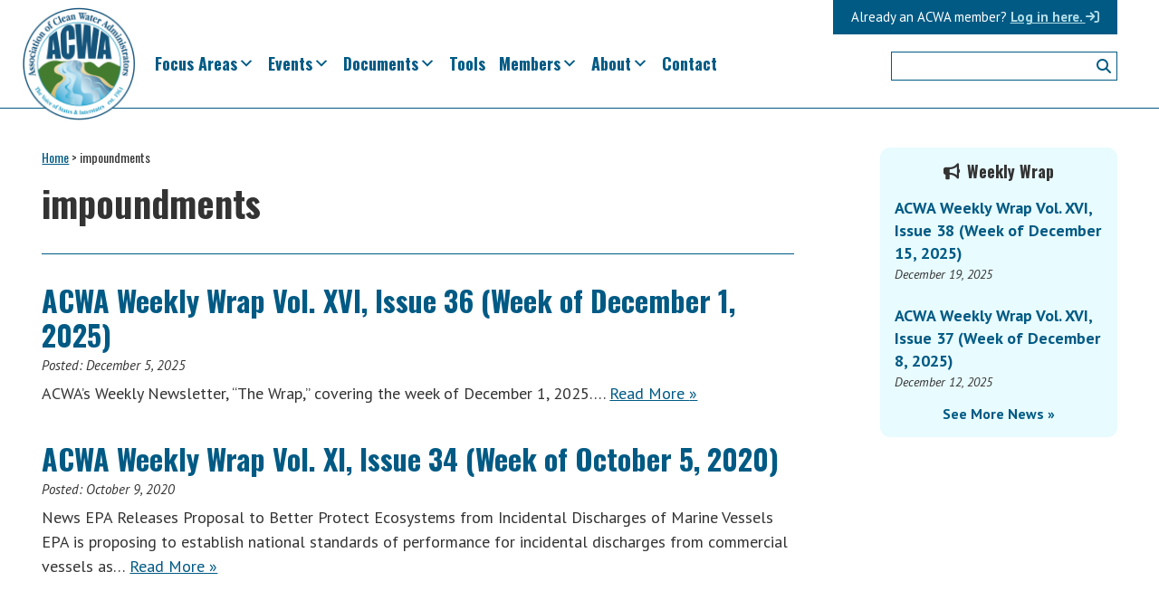

--- FILE ---
content_type: text/html; charset=UTF-8
request_url: https://www.acwa-us.org/tag/impoundments/
body_size: 9411
content:
<!DOCTYPE html>
<html lang="en-US">
<head >
<meta charset="UTF-8" />
<meta name="viewport" content="width=device-width, initial-scale=1" />
    
    <!-- Google tag (gtag.js) -->
    <script async src="https://www.googletagmanager.com/gtag/js?id=G-QXS8SG6YPB"></script>
    <script>
      window.dataLayer = window.dataLayer || [];
      function gtag(){dataLayer.push(arguments);}
      gtag('js', new Date());
    
      gtag('config', 'G-QXS8SG6YPB');
    </script>


<meta name='robots' content='index, follow, max-image-preview:large, max-snippet:-1, max-video-preview:-1' />
	<style>img:is([sizes="auto" i], [sizes^="auto," i]) { contain-intrinsic-size: 3000px 1500px }</style>
	
	<!-- This site is optimized with the Yoast SEO plugin v26.6 - https://yoast.com/wordpress/plugins/seo/ -->
	<title>impoundments Archives - Association of Clean Water Administrators</title>
	<link rel="canonical" href="https://www.acwa-us.org/tag/impoundments/" />
	<meta property="og:locale" content="en_US" />
	<meta property="og:type" content="article" />
	<meta property="og:title" content="impoundments Archives - Association of Clean Water Administrators" />
	<meta property="og:url" content="https://www.acwa-us.org/tag/impoundments/" />
	<meta property="og:site_name" content="Association of Clean Water Administrators" />
	<meta name="twitter:card" content="summary_large_image" />
	<meta name="twitter:site" content="@CleanWaterACWA" />
	<script type="application/ld+json" class="yoast-schema-graph">{"@context":"https://schema.org","@graph":[{"@type":"CollectionPage","@id":"https://www.acwa-us.org/tag/impoundments/","url":"https://www.acwa-us.org/tag/impoundments/","name":"impoundments Archives - Association of Clean Water Administrators","isPartOf":{"@id":"https://www.acwa-us.org/#website"},"breadcrumb":{"@id":"https://www.acwa-us.org/tag/impoundments/#breadcrumb"},"inLanguage":"en-US"},{"@type":"BreadcrumbList","@id":"https://www.acwa-us.org/tag/impoundments/#breadcrumb","itemListElement":[{"@type":"ListItem","position":1,"name":"Home","item":"https://www.acwa-us.org/"},{"@type":"ListItem","position":2,"name":"impoundments"}]},{"@type":"WebSite","@id":"https://www.acwa-us.org/#website","url":"https://www.acwa-us.org/","name":"Association of Clean Water Administrators","description":"The Voice of States &amp; Interstates since 1961","publisher":{"@id":"https://www.acwa-us.org/#organization"},"potentialAction":[{"@type":"SearchAction","target":{"@type":"EntryPoint","urlTemplate":"https://www.acwa-us.org/?s={search_term_string}"},"query-input":{"@type":"PropertyValueSpecification","valueRequired":true,"valueName":"search_term_string"}}],"inLanguage":"en-US"},{"@type":"Organization","@id":"https://www.acwa-us.org/#organization","name":"Association for Clean Water Administrators","url":"https://www.acwa-us.org/","logo":{"@type":"ImageObject","inLanguage":"en-US","@id":"https://www.acwa-us.org/#/schema/logo/image/","url":"https://www.acwa-us.org/wp-content/uploads/2017/03/ACWA-logo-final-Four46F75E.png","contentUrl":"https://www.acwa-us.org/wp-content/uploads/2017/03/ACWA-logo-final-Four46F75E.png","width":1678,"height":1679,"caption":"Association for Clean Water Administrators"},"image":{"@id":"https://www.acwa-us.org/#/schema/logo/image/"},"sameAs":["https://x.com/CleanWaterACWA","https://www.linkedin.com/company-beta/10870814/"]}]}</script>
	<!-- / Yoast SEO plugin. -->


<link rel='dns-prefetch' href='//kit.fontawesome.com' />
<link rel='dns-prefetch' href='//fonts.googleapis.com' />
<link rel="alternate" type="application/rss+xml" title="Association of Clean Water Administrators &raquo; Feed" href="https://www.acwa-us.org/feed/" />
<link rel="alternate" type="application/rss+xml" title="Association of Clean Water Administrators &raquo; Comments Feed" href="https://www.acwa-us.org/comments/feed/" />
<link rel="alternate" type="text/calendar" title="Association of Clean Water Administrators &raquo; iCal Feed" href="https://www.acwa-us.org/event-calendar/?ical=1" />
<link rel="alternate" type="application/rss+xml" title="Association of Clean Water Administrators &raquo; impoundments Tag Feed" href="https://www.acwa-us.org/tag/impoundments/feed/" />
<link rel='stylesheet' id='genesis-blocks-style-css-css' href='https://www.acwa-us.org/wp-content/plugins/genesis-blocks/dist/style-blocks.build.css?ver=1765188363' media='all' />
<link rel='stylesheet' id='wpra-lightbox-css' href='https://www.acwa-us.org/wp-content/plugins/wp-rss-aggregator/core/css/jquery-colorbox.css?ver=1.4.33' media='all' />
<link rel='stylesheet' id='tribe-events-pro-mini-calendar-block-styles-css' href='https://www.acwa-us.org/wp-content/plugins/events-calendar-pro/build/css/tribe-events-pro-mini-calendar-block.css?ver=7.7.11' media='all' />
<link rel='stylesheet' id='association-of-clean-water-administrators-theme-css' href='https://www.acwa-us.org/wp-content/themes/acwa/style.css?ver=1.8.6' media='all' />
<style id='association-of-clean-water-administrators-theme-inline-css'>

		.wp-custom-logo .site-container .title-area {
			max-width: 100px;
		}
		
</style>
<link rel='stylesheet' id='wp-block-library-css' href='https://www.acwa-us.org/wp-includes/css/dist/block-library/style.min.css?ver=6.8.3' media='all' />
<style id='classic-theme-styles-inline-css'>
/*! This file is auto-generated */
.wp-block-button__link{color:#fff;background-color:#32373c;border-radius:9999px;box-shadow:none;text-decoration:none;padding:calc(.667em + 2px) calc(1.333em + 2px);font-size:1.125em}.wp-block-file__button{background:#32373c;color:#fff;text-decoration:none}
</style>
<link rel='stylesheet' id='wpra-displays-css' href='https://www.acwa-us.org/wp-content/plugins/wp-rss-aggregator/core/css/displays.css?ver=5.0.10' media='all' />
<style id='font-awesome-svg-styles-default-inline-css'>
.svg-inline--fa {
  display: inline-block;
  height: 1em;
  overflow: visible;
  vertical-align: -.125em;
}
</style>
<link rel='stylesheet' id='font-awesome-svg-styles-css' href='https://www.acwa-us.org/wp-content/uploads/font-awesome/v6.1.1/css/svg-with-js.css' media='all' />
<style id='font-awesome-svg-styles-inline-css'>
   .wp-block-font-awesome-icon svg::before,
   .wp-rich-text-font-awesome-icon svg::before {content: unset;}
</style>
<link rel='stylesheet' id='foobox-free-min-css' href='https://www.acwa-us.org/wp-content/plugins/foobox-image-lightbox/free/css/foobox.free.min.css?ver=2.7.35' media='all' />
<link rel='stylesheet' id='megamenu-css' href='https://www.acwa-us.org/wp-content/uploads/maxmegamenu/style.css?ver=f64414' media='all' />
<link rel='stylesheet' id='dashicons-css' href='https://www.acwa-us.org/wp-includes/css/dashicons.min.css?ver=6.8.3' media='all' />
<link rel='stylesheet' id='megamenu-google-fonts-css' href='//fonts.googleapis.com/css?family=Oswald%3A400%2C700&#038;ver=6.8.3' media='all' />
<link rel='stylesheet' id='megamenu-genericons-css' href='https://www.acwa-us.org/wp-content/plugins/megamenu-pro/icons/genericons/genericons/genericons.css?ver=2.4.4' media='all' />
<link rel='stylesheet' id='megamenu-fontawesome-css' href='https://www.acwa-us.org/wp-content/plugins/megamenu-pro/icons/fontawesome/css/font-awesome.min.css?ver=2.4.4' media='all' />
<link rel='stylesheet' id='megamenu-fontawesome5-css' href='https://www.acwa-us.org/wp-content/plugins/megamenu-pro/icons/fontawesome5/css/all.min.css?ver=2.4.4' media='all' />
<link rel='stylesheet' id='megamenu-fontawesome6-css' href='https://www.acwa-us.org/wp-content/plugins/megamenu-pro/icons/fontawesome6/css/all.min.css?ver=2.4.4' media='all' />
<link rel='stylesheet' id='association-of-clean-water-administrators-theme-fonts-css' href='//fonts.googleapis.com/css?family=Oswald%3A400%2C700%7CPT+Sans%3A400%2C400i%2C700%2C700i%7CPT+Serif%3A400%2C400i%2C700%2C700i&#038;ver=1.8.6' media='all' />
<link rel='stylesheet' id='association-of-clean-water-administrators-theme-gutenberg-css' href='https://www.acwa-us.org/wp-content/themes/acwa/front-end.css?ver=1.8.6' media='all' />
<style id='association-of-clean-water-administrators-theme-gutenberg-inline-css'>
.gb-block-post-grid .gb-post-grid-items h2 a:hover {
	color: #0073e5;
}

.site-container .wp-block-button .wp-block-button__link {
	background-color: #0073e5;
}

.wp-block-button .wp-block-button__link:not(.has-background),
.wp-block-button .wp-block-button__link:not(.has-background):focus,
.wp-block-button .wp-block-button__link:not(.has-background):hover {
	color: #ffffff;
}

.site-container .wp-block-button.is-style-outline .wp-block-button__link {
	color: #0073e5;
}

.site-container .wp-block-button.is-style-outline .wp-block-button__link:focus,
.site-container .wp-block-button.is-style-outline .wp-block-button__link:hover {
	color: #2396ff;
}		.site-container .has-theme-primary-color,
		.site-container .wp-block-button .wp-block-button__link.has-theme-primary-color,
		.site-container .wp-block-button.is-style-outline .wp-block-button__link.has-theme-primary-color {
			color: #0073e5;
		}

		.site-container .has-theme-primary-background-color,
		.site-container .wp-block-button .wp-block-button__link.has-theme-primary-background-color,
		.site-container .wp-block-pullquote.is-style-solid-color.has-theme-primary-background-color {
			background-color: #0073e5;
		}		.site-container .has-theme-secondary-color,
		.site-container .wp-block-button .wp-block-button__link.has-theme-secondary-color,
		.site-container .wp-block-button.is-style-outline .wp-block-button__link.has-theme-secondary-color {
			color: #0073e5;
		}

		.site-container .has-theme-secondary-background-color,
		.site-container .wp-block-button .wp-block-button__link.has-theme-secondary-background-color,
		.site-container .wp-block-pullquote.is-style-solid-color.has-theme-secondary-background-color {
			background-color: #0073e5;
		}
</style>
<link rel='stylesheet' id='simple-social-icons-font-css' href='https://www.acwa-us.org/wp-content/plugins/simple-social-icons/css/style.css?ver=4.0.0' media='all' />
<link rel='stylesheet' id='tablepress-default-css' href='https://www.acwa-us.org/wp-content/tablepress-combined.min.css?ver=41' media='all' />
<link rel='stylesheet' id='tablepress-datatables-fixedheader-css' href='https://www.acwa-us.org/wp-content/plugins/tablepress-premium/modules/css/build/datatables.fixedheader.css?ver=3.2.6' media='all' />
<link rel='stylesheet' id='tablepress-datatables-fixedcolumns-css' href='https://www.acwa-us.org/wp-content/plugins/tablepress-premium/modules/css/build/datatables.fixedcolumns.css?ver=3.2.6' media='all' />
<link rel='stylesheet' id='tablepress-datatables-scroll-buttons-css' href='https://www.acwa-us.org/wp-content/plugins/tablepress-premium/modules/css/build/datatables.scroll-buttons.css?ver=3.2.6' media='all' />
<link rel='stylesheet' id='tablepress-responsive-tables-css' href='https://www.acwa-us.org/wp-content/plugins/tablepress-premium/modules/css/build/responsive-tables.css?ver=3.2.6' media='all' />
<link rel='stylesheet' id='tablepress-datatables-columnfilterwidgets-css' href='https://www.acwa-us.org/wp-content/plugins/tablepress-premium/modules/css/build/datatables.columnfilterwidgets.css?ver=3.2.6' media='all' />
<link rel='stylesheet' id='searchwp-forms-css' href='https://www.acwa-us.org/wp-content/plugins/searchwp/assets/css/frontend/search-forms.min.css?ver=4.5.6' media='all' />
<!--n2css--><!--n2js--><script defer crossorigin="anonymous" src="https://kit.fontawesome.com/c3bab5dd8e.js" id="font-awesome-official-js"></script>
<script src="https://www.acwa-us.org/wp-includes/js/jquery/jquery.min.js?ver=3.7.1" id="jquery-core-js"></script>
<script src="https://www.acwa-us.org/wp-includes/js/jquery/jquery-migrate.min.js?ver=3.4.1" id="jquery-migrate-js"></script>
<script id="foobox-free-min-js-before">
/* Run FooBox FREE (v2.7.35) */
var FOOBOX = window.FOOBOX = {
	ready: true,
	disableOthers: false,
	o: {wordpress: { enabled: true }, fitToScreen:true, showCount:false, captions: { dataTitle: ["captionTitle","title"], dataDesc: ["captionDesc","description"] }, rel: '', excludes:'.fbx-link,.nofoobox,.nolightbox,a[href*="pinterest.com/pin/create/button/"]', affiliate : { enabled: false }, error: "Could not load the item"},
	selectors: [
		".foobox"
	],
	pre: function( $ ){
		// Custom JavaScript (Pre)
		
	},
	post: function( $ ){
		// Custom JavaScript (Post)
		
		// Custom Captions Code
		
	},
	custom: function( $ ){
		// Custom Extra JS
		
	}
};
</script>
<script src="https://www.acwa-us.org/wp-content/plugins/foobox-image-lightbox/free/js/foobox.free.min.js?ver=2.7.35" id="foobox-free-min-js"></script>
<link rel="https://api.w.org/" href="https://www.acwa-us.org/wp-json/" /><link rel="alternate" title="JSON" type="application/json" href="https://www.acwa-us.org/wp-json/wp/v2/tags/1065" /><link rel="EditURI" type="application/rsd+xml" title="RSD" href="https://www.acwa-us.org/xmlrpc.php?rsd" />
<meta name="tec-api-version" content="v1"><meta name="tec-api-origin" content="https://www.acwa-us.org"><link rel="alternate" href="https://www.acwa-us.org/wp-json/tribe/events/v1/events/?tags=impoundments" /><script>
  (function(i,s,o,g,r,a,m){i['GoogleAnalyticsObject']=r;i[r]=i[r]||function(){
  (i[r].q=i[r].q||[]).push(arguments)},i[r].l=1*new Date();a=s.createElement(o),
  m=s.getElementsByTagName(o)[0];a.async=1;a.src=g;m.parentNode.insertBefore(a,m)
  })(window,document,'script','https://www.google-analytics.com/analytics.js','ga');

  ga('create', 'UA-100588311-1', 'auto');
  ga('send', 'pageview');

</script><link rel="icon" href="https://www.acwa-us.org/wp-content/uploads/2017/03/cropped-ACWA-logo-final-Four46F75E-45x45.png" sizes="32x32" />
<link rel="icon" href="https://www.acwa-us.org/wp-content/uploads/2017/03/cropped-ACWA-logo-final-Four46F75E-300x300.png" sizes="192x192" />
<link rel="apple-touch-icon" href="https://www.acwa-us.org/wp-content/uploads/2017/03/cropped-ACWA-logo-final-Four46F75E-300x300.png" />
<meta name="msapplication-TileImage" content="https://www.acwa-us.org/wp-content/uploads/2017/03/cropped-ACWA-logo-final-Four46F75E-300x300.png" />
<style type="text/css">/** Mega Menu CSS: fs **/</style>
</head>
<body class="archive tag tag-impoundments tag-1065 wp-custom-logo wp-embed-responsive wp-theme-genesis wp-child-theme-acwa tribe-no-js mega-menu-primary mega-menu-loginbar header-image header-full-width content-sidebar genesis-breadcrumbs-hidden genesis-footer-widgets-visible"><div class="site-container"><ul class="genesis-skip-link"><li><a href="#genesis-nav-primary" class="screen-reader-shortcut"> Skip to primary navigation</a></li><li><a href="#genesis-content" class="screen-reader-shortcut"> Skip to main content</a></li><li><a href="#genesis-sidebar-primary" class="screen-reader-shortcut"> Skip to primary sidebar</a></li><li><a href="#genesis-footer-widgets" class="screen-reader-shortcut"> Skip to footer</a></li></ul><header class="site-header"><div class="wrap"><div class="title-area"><a href="https://www.acwa-us.org/" class="custom-logo-link" rel="home"><img width="512" height="512" src="https://www.acwa-us.org/wp-content/uploads/2017/03/cropped-ACWA-logo-final-Four46F75E.png" class="custom-logo" alt="Association of Clean Water Administrators" decoding="async" fetchpriority="high" srcset="https://www.acwa-us.org/wp-content/uploads/2017/03/cropped-ACWA-logo-final-Four46F75E.png 512w, https://www.acwa-us.org/wp-content/uploads/2017/03/cropped-ACWA-logo-final-Four46F75E-150x150.png 150w, https://www.acwa-us.org/wp-content/uploads/2017/03/cropped-ACWA-logo-final-Four46F75E-300x300.png 300w, https://www.acwa-us.org/wp-content/uploads/2017/03/cropped-ACWA-logo-final-Four46F75E-45x45.png 45w" sizes="(max-width: 512px) 100vw, 512px" /></a><p class="site-title">Association of Clean Water Administrators</p><p class="site-description">The Voice of States &amp; Interstates since 1961</p></div><div id="mega-menu-wrap-loginbar" class="mega-menu-wrap"><div class="mega-menu-toggle"><div class="mega-toggle-blocks-left"></div><div class="mega-toggle-blocks-center"></div><div class="mega-toggle-blocks-right"><div class='mega-toggle-block mega-menu-toggle-animated-block mega-toggle-block-0' id='mega-toggle-block-0'><button aria-label="Toggle Menu" class="mega-toggle-animated mega-toggle-animated-slider" type="button" aria-expanded="false">
                  <span class="mega-toggle-animated-box">
                    <span class="mega-toggle-animated-inner"></span>
                  </span>
                </button></div></div></div><ul id="mega-menu-loginbar" class="mega-menu max-mega-menu mega-menu-horizontal mega-no-js" data-event="hover_intent" data-effect="fade_up" data-effect-speed="200" data-effect-mobile="disabled" data-effect-speed-mobile="0" data-mobile-force-width="false" data-second-click="go" data-document-click="collapse" data-vertical-behaviour="standard" data-breakpoint="1024" data-unbind="true" data-mobile-state="collapse_all" data-mobile-direction="vertical" data-hover-intent-timeout="300" data-hover-intent-interval="100" data-overlay-desktop="false" data-overlay-mobile="false"><li class="mega-menu-item mega-menu-item-type-custom mega-menu-item-object-custom mega-align-bottom-left mega-menu-flyout mega-hide-on-mobile mega-has-description mega-menu-item-15206" id="mega-menu-item-15206"><a class="mega-menu-link" href="https://acwa.member365.com/" tabindex="0"><span class="mega-description-group"><span class="mega-menu-title">Log in here. <i class="fa fa-sign-in"></i></span><span class="mega-menu-description">Already an ACWA member?</span></span></a></li></ul></div><nav class="nav-primary" aria-label="Main" id="genesis-nav-primary"><div class="wrap"><div id="mega-menu-wrap-primary" class="mega-menu-wrap"><div class="mega-menu-toggle"><div class="mega-toggle-blocks-left"><div class='mega-toggle-block mega-html-block mega-toggle-block-1' id='mega-toggle-block-1'>Search</div><div class='mega-toggle-block mega-search-block mega-toggle-block-2' id='mega-toggle-block-2'><div class='mega-search-wrap'><form class='mega-search expand-to-left mega-search-closed' action='https://www.acwa-us.org/'>
                        <span class='dashicons dashicons-search search-icon'></span>
                        <input type='submit' value='Search'>
                        <input  type='text' aria-label='Search' data-placeholder='Search' name='s' />
                        
                    </form></div></div></div><div class="mega-toggle-blocks-center"><div class='mega-toggle-block mega-menu-toggle-block mega-toggle-block-3' id='mega-toggle-block-3' tabindex='0'><span class='mega-toggle-label' role='button' aria-expanded='false'><span class='mega-toggle-label-closed'>Menu</span><span class='mega-toggle-label-open'>Menu</span></span></div></div><div class="mega-toggle-blocks-right"><div class='mega-toggle-block mega-html-block mega-toggle-block-4' id='mega-toggle-block-4'><a class="mobile-login" href="https://acwa.member365.com/" tabindex="0">Login <i class="fa fa-sign-in" aria-hidden="true"></i></a></div></div></div><ul id="mega-menu-primary" class="mega-menu max-mega-menu mega-menu-horizontal mega-no-js" data-event="hover_intent" data-effect="fade_up" data-effect-speed="200" data-effect-mobile="slide_right" data-effect-speed-mobile="200" data-mobile-force-width="false" data-second-click="go" data-document-click="collapse" data-vertical-behaviour="standard" data-breakpoint="1024" data-unbind="true" data-mobile-state="collapse_all" data-mobile-direction="vertical" data-hover-intent-timeout="300" data-hover-intent-interval="100" data-overlay-desktop="false" data-overlay-mobile="false"><li class="mega-mega-util-search mega-menu-item mega-menu-item-type-custom mega-menu-item-object-custom mega-align-bottom-left mega-menu-flyout mega-has-icon mega-icon-left mega-hide-on-mobile mega-menu-item-15595 mega-util-search" id="mega-menu-item-15595"><div class='mega-search-wrap mega-static'>    <form class='mega-search mega-search-open' role='search' action='https://www.acwa-us.org/'><input type='submit' value='Search'><input  type='text' role='searchbox' id='mega-search-15595' name='s' autocomplete='off' /><span tabindex='0' role='button' class='fa fa-search search-icon' aria-controls='mega-search-15595' aria-label='Search'></span>    </form></div></li><li class="mega-menu-item mega-menu-item-type-post_type mega-menu-item-object-page mega-menu-item-has-children mega-align-bottom-left mega-menu-flyout mega-menu-item-190" id="mega-menu-item-190"><a class="mega-menu-link" href="https://www.acwa-us.org/focus-areas/" aria-expanded="false" tabindex="0">Focus Areas<span class="mega-indicator" aria-hidden="true"></span></a>
<ul class="mega-sub-menu">
<li class="mega-menu-item mega-menu-item-type-post_type mega-menu-item-object-page mega-menu-item-20628" id="mega-menu-item-20628"><a class="mega-menu-link" href="https://www.acwa-us.org/focus-areas/">Overview</a></li><li class="mega-menu-item mega-menu-item-type-post_type mega-menu-item-object-page mega-menu-item-242" id="mega-menu-item-242"><a class="mega-menu-link" href="https://www.acwa-us.org/focus-areas/legislation-regulation-and-litigation/">Legislation, Regulation and Litigation</a></li><li class="mega-menu-item mega-menu-item-type-post_type mega-menu-item-object-page mega-menu-item-241" id="mega-menu-item-241"><a class="mega-menu-link" href="https://www.acwa-us.org/focus-areas/monitoring-standards-and-assessment/">Monitoring, Standards and Assessment</a></li><li class="mega-menu-item mega-menu-item-type-post_type mega-menu-item-object-page mega-menu-item-240" id="mega-menu-item-240"><a class="mega-menu-link" href="https://www.acwa-us.org/focus-areas/nutrients-policy/">Nutrients Policy</a></li><li class="mega-menu-item mega-menu-item-type-post_type mega-menu-item-object-page mega-menu-item-239" id="mega-menu-item-239"><a class="mega-menu-link" href="https://www.acwa-us.org/focus-areas/permitting-compliance-and-enforcement/">Permitting, Compliance and Enforcement</a></li><li class="mega-menu-item mega-menu-item-type-post_type mega-menu-item-object-page mega-menu-item-238" id="mega-menu-item-238"><a class="mega-menu-link" href="https://www.acwa-us.org/focus-areas/watersheds-tmdls-and-nonpoint-sources/">Watersheds, TMDLs and Nonpoint Sources</a></li></ul>
</li><li class="mega-menu-item mega-menu-item-type-post_type_archive mega-menu-item-object-tribe_events mega-menu-item-has-children mega-align-bottom-left mega-menu-flyout mega-menu-item-117" id="mega-menu-item-117"><a class="mega-menu-link" href="https://www.acwa-us.org/event-calendar/" aria-expanded="false" tabindex="0">Events<span class="mega-indicator" aria-hidden="true"></span></a>
<ul class="mega-sub-menu">
<li class="mega-menu-item mega-menu-item-type-custom mega-menu-item-object-custom mega-menu-item-15641" id="mega-menu-item-15641"><a class="mega-menu-link" href="/events">Overview</a></li><li class="mega-menu-item mega-menu-item-type-post_type mega-menu-item-object-page mega-menu-item-20633" id="mega-menu-item-20633"><a class="mega-menu-link" href="https://www.acwa-us.org/events/calendar/">Event Calendar</a></li></ul>
</li><li class="mega-menu-item mega-menu-item-type-post_type_archive mega-menu-item-object-acwa_document mega-menu-item-has-children mega-align-bottom-left mega-menu-flyout mega-menu-item-10500" id="mega-menu-item-10500"><a class="mega-menu-link" href="https://www.acwa-us.org/documents/" aria-expanded="false" tabindex="0">Documents<span class="mega-indicator" aria-hidden="true"></span></a>
<ul class="mega-sub-menu">
<li class="mega-menu-item mega-menu-item-type-post_type_archive mega-menu-item-object-acwa_document mega-menu-item-20636" id="mega-menu-item-20636"><a class="mega-menu-link" href="https://www.acwa-us.org/documents/">All Documents</a></li><li class="mega-menu-item mega-menu-item-type-custom mega-menu-item-object-custom mega-menu-item-20637" id="mega-menu-item-20637"><a class="mega-menu-link" href="/documents/?fwp_acwa_doctype=meeting-materials">Meeting Materials</a></li></ul>
</li><li class="mega-menu-item mega-menu-item-type-post_type_archive mega-menu-item-object-acwa_tool mega-align-bottom-left mega-menu-flyout mega-menu-item-15210" id="mega-menu-item-15210"><a class="mega-menu-link" href="https://www.acwa-us.org/tools/" tabindex="0">Tools</a></li><li class="mega-menu-item mega-menu-item-type-post_type mega-menu-item-object-page mega-menu-item-has-children mega-align-bottom-left mega-menu-flyout mega-menu-item-17" id="mega-menu-item-17"><a class="mega-menu-link" href="https://www.acwa-us.org/members/" aria-expanded="false" tabindex="0">Members<span class="mega-indicator" aria-hidden="true"></span></a>
<ul class="mega-sub-menu">
<li class="mega-menu-item mega-menu-item-type-post_type mega-menu-item-object-page mega-menu-item-20634" id="mega-menu-item-20634"><a class="mega-menu-link" href="https://www.acwa-us.org/members/">Our Members</a></li><li class="mega-menu-item mega-menu-item-type-post_type mega-menu-item-object-page mega-menu-item-125" id="mega-menu-item-125"><a class="mega-menu-link" href="https://www.acwa-us.org/members/join-us/">Join Us</a></li><li class="mega-menu-item mega-menu-item-type-post_type mega-menu-item-object-page mega-menu-item-3510" id="mega-menu-item-3510"><a class="mega-menu-link" href="https://www.acwa-us.org/members/new-members/">New Members</a></li><li class="mega-menu-item mega-menu-item-type-post_type mega-menu-item-object-page mega-menu-item-904" id="mega-menu-item-904"><a class="mega-menu-link" href="https://www.acwa-us.org/members/committees/">Committees</a></li><li class="mega-menu-item mega-menu-item-type-post_type mega-menu-item-object-page mega-menu-item-906" id="mega-menu-item-906"><a class="mega-menu-link" href="https://www.acwa-us.org/members/awards/">Awards</a></li></ul>
</li><li class="mega-menu-item mega-menu-item-type-post_type mega-menu-item-object-page mega-menu-item-has-children mega-align-bottom-left mega-menu-flyout mega-menu-item-1368" id="mega-menu-item-1368"><a class="mega-menu-link" href="https://www.acwa-us.org/about/" aria-expanded="false" tabindex="0">About<span class="mega-indicator" aria-hidden="true"></span></a>
<ul class="mega-sub-menu">
<li class="mega-menu-item mega-menu-item-type-post_type mega-menu-item-object-page mega-menu-item-20627" id="mega-menu-item-20627"><a class="mega-menu-link" href="https://www.acwa-us.org/about/">About ACWA</a></li><li class="mega-menu-item mega-menu-item-type-post_type mega-menu-item-object-page mega-menu-item-1372" id="mega-menu-item-1372"><a class="mega-menu-link" href="https://www.acwa-us.org/about/staff/">Staff</a></li><li class="mega-menu-item mega-menu-item-type-post_type mega-menu-item-object-page mega-menu-item-1370" id="mega-menu-item-1370"><a class="mega-menu-link" href="https://www.acwa-us.org/about/leadership/">Leadership</a></li><li class="mega-menu-item mega-menu-item-type-post_type mega-menu-item-object-page mega-menu-item-1371" id="mega-menu-item-1371"><a class="mega-menu-link" href="https://www.acwa-us.org/about/partners-and-collaboration/">Partnerships and Collaboration</a></li><li class="mega-menu-item mega-menu-item-type-post_type mega-menu-item-object-page mega-menu-item-1369" id="mega-menu-item-1369"><a class="mega-menu-link" href="https://www.acwa-us.org/about/financials/">Financials</a></li><li class="mega-menu-item mega-menu-item-type-post_type mega-menu-item-object-page mega-menu-item-15640" id="mega-menu-item-15640"><a class="mega-menu-link" href="https://www.acwa-us.org/cwa-50/">Celebrating the CWA</a></li></ul>
</li><li class="mega-menu-item mega-menu-item-type-post_type mega-menu-item-object-page mega-align-bottom-left mega-menu-flyout mega-menu-item-19" id="mega-menu-item-19"><a class="mega-menu-link" href="https://www.acwa-us.org/contact/" tabindex="0">Contact</a></li></ul></div></div></nav></div></header><div class="site-inner"><div class="content-sidebar-wrap"><main class="content" id="genesis-content"><div class="breadcrumb"><span><span><a href="https://www.acwa-us.org/">Home</a></span> &gt; <span class="breadcrumb_last" aria-current="page">impoundments</span></span></div><div class="archive-description taxonomy-archive-description taxonomy-description"><h1 class="archive-title">impoundments</h1></div><!--fwp-loop-->
<article class="post-21175 post type-post status-publish format-standard category-weekly-wrap tag-ccr tag-desalination tag-epa-accomplishments tag-extension tag-impoundments tag-rule-deadline tag-steam-electric entry" aria-label="ACWA Weekly Wrap Vol. XVI, Issue 36 (Week of December 1, 2025)"><header class="entry-header"><h2 class="entry-title"><a class="entry-title-link" rel="bookmark" href="https://www.acwa-us.org/acwa-weekly-wrap-vol-xvi-issue-36-week-of-december-1-2025/">ACWA Weekly Wrap Vol. XVI, Issue 36 (Week of December 1, 2025)</a></h2>
<p class="entry-meta">Posted: <time class="entry-time">December 5, 2025</time></p></header><div class="entry-content"><p>ACWA&#8217;s Weekly Newsletter, &#8220;The Wrap,&#8221; covering the week of December 1, 2025&#8230;. <a href="https://www.acwa-us.org/acwa-weekly-wrap-vol-xvi-issue-36-week-of-december-1-2025/">Read More <span class="screen-reader-text">ACWA Weekly Wrap Vol. XVI, Issue 36 (Week of December 1, 2025) </span>&raquo;</a></p>
</div><footer class="entry-footer"></footer></article><article class="post-12054 post type-post status-publish format-standard category-weekly-wrap tag-ccr tag-cercla tag-coal-ash tag-covid-10 tag-dashboard tag-echo tag-hypoxia-task-force tag-icis tag-impoundments tag-integrated-planning tag-mines tag-ndaa tag-pfas tag-small-systems tag-vessel-incidental-discharge-act tag-vida tag-wastewater-epidemiology tag-water-workforce entry" aria-label="ACWA Weekly Wrap Vol. XI, Issue 34 (Week of October 5, 2020)"><header class="entry-header"><h2 class="entry-title"><a class="entry-title-link" rel="bookmark" href="https://www.acwa-us.org/acwa-weekly-wrap-vol-xi-issue-34-week-of-october-5-2020/">ACWA Weekly Wrap Vol. XI, Issue 34 (Week of October 5, 2020)</a></h2>
<p class="entry-meta">Posted: <time class="entry-time">October 9, 2020</time></p></header><div class="entry-content"><p>News EPA Releases Proposal to Better Protect Ecosystems from Incidental Discharges of Marine Vessels EPA is proposing to establish national standards of performance for incidental discharges from commercial vessels as… <a href="https://www.acwa-us.org/acwa-weekly-wrap-vol-xi-issue-34-week-of-october-5-2020/">Read More &raquo;</a></p>
</div><footer class="entry-footer"></footer></article></main><aside class="sidebar sidebar-primary widget-area" role="complementary" aria-label="Primary Sidebar" id="genesis-sidebar-primary"><h2 class="genesis-sidebar-title screen-reader-text">Primary Sidebar</h2><section id="rpwe_widget-3" class="widget rpwe_widget recent-posts-extended"><div class="widget-wrap"><h3 class="widgettitle widget-title">Weekly Wrap</h3>
<div  class="rpwe-block"><ul class="rpwe-ul"><li class="rpwe-li rpwe-clearfix"><h3 class="rpwe-title"><a href="https://www.acwa-us.org/acwa-weekly-wrap-vol-xvi-issue-38-week-of-december-15-2025/" target="_self">ACWA Weekly Wrap Vol. XVI, Issue 38 (Week of December 15, 2025)</a></h3><time class="rpwe-time published" datetime="2025-12-19T11:40:26-05:00">December 19, 2025</time></li><li class="rpwe-li rpwe-clearfix"><h3 class="rpwe-title"><a href="https://www.acwa-us.org/acwa-weekly-wrap-vol-xvi-issue-37-week-of-december-8-2025/" target="_self">ACWA Weekly Wrap Vol. XVI, Issue 37 (Week of December 8, 2025)</a></h3><time class="rpwe-time published" datetime="2025-12-12T12:12:38-05:00">December 12, 2025</time></li></ul><p class="rpwe-widget-link"><a href="/news-and-updates">See more news &raquo;</a></p></div><!-- Generated by http://wordpress.org/plugins/recent-posts-widget-extended/ --></div></section>
</aside></div></div><div class="footer-widgets" id="genesis-footer-widgets"><h2 class="genesis-sidebar-title screen-reader-text">Footer</h2><div class="wrap"><div class="widget-area footer-widgets-1 footer-widget-area"><section id="text-3" class="widget widget_text"><div class="widget-wrap">			<div class="textwidget"><a href="/" class="no-style"><img src="/wp-content/uploads/2017/03/cropped-ACWA-logo-final-Four46F75E.png" alt="ACWA"  class="acwa-logo" /></a></div>
		</div></section>
</div><div class="widget-area footer-widgets-2 footer-widget-area"><section id="text-2" class="widget widget_text"><div class="widget-wrap"><h3 class="widgettitle widget-title">The Association of Clean Water Administrators</h3>
			<div class="textwidget"><p>nonprofit [501(c)3] organization</p>
<p>1725 I Street NW<br />
Suite 225<br />
Washington, DC 20006</p>
<p>Phone: (202) 756-0605<br />
Fax: (202) 793-2600</p>
</div>
		</div></section>
<section id="simple-social-icons-2" class="widget simple-social-icons"><div class="widget-wrap"><ul class="alignleft"><li class="ssi-linkedin"><a href="https://www.linkedin.com/company-beta/10870814/?pathWildcard=10870814" ><svg role="img" class="social-linkedin" aria-labelledby="social-linkedin-2"><title id="social-linkedin-2">LinkedIn</title><use xlink:href="https://www.acwa-us.org/wp-content/plugins/simple-social-icons/symbol-defs.svg#social-linkedin"></use></svg></a></li><li class="ssi-rss"><a href="/feeds" ><svg role="img" class="social-rss" aria-labelledby="social-rss-2"><title id="social-rss-2">RSS</title><use xlink:href="https://www.acwa-us.org/wp-content/plugins/simple-social-icons/symbol-defs.svg#social-rss"></use></svg></a></li><li class="ssi-twitter"><a href="https://twitter.com/cleanwateracwa" ><svg role="img" class="social-twitter" aria-labelledby="social-twitter-2"><title id="social-twitter-2">Twitter</title><use xlink:href="https://www.acwa-us.org/wp-content/plugins/simple-social-icons/symbol-defs.svg#social-twitter"></use></svg></a></li></ul></div></section>
</div><div class="widget-area footer-widgets-3 footer-widget-area"><section id="nav_menu-2" class="widget widget_nav_menu"><div class="widget-wrap"><h3 class="widgettitle widget-title">Learn More</h3>
<div class="menu-footer-container"><ul id="menu-footer" class="menu"><li id="menu-item-20635" class="menu-item menu-item-type-custom menu-item-object-custom menu-item-20635"><a href="/documents/?fwp_acwa_doctype=meeting-materials">Meeting Materials</a></li>
<li id="menu-item-459" class="menu-item menu-item-type-taxonomy menu-item-object-category menu-item-459"><a href="https://www.acwa-us.org/category/weekly-wrap/">Weekly Wrap</a></li>
<li id="menu-item-33" class="menu-item menu-item-type-post_type menu-item-object-page menu-item-33"><a href="https://www.acwa-us.org/job-opportunities/">Job Opportunities</a></li>
<li id="menu-item-10182" class="menu-item menu-item-type-post_type menu-item-object-page menu-item-10182"><a href="https://www.acwa-us.org/policies/">Nondiscrimination Policies</a></li>
</ul></div></div></section>
</div><div class="widget-area footer-widgets-4 footer-widget-area"><section id="text-10" class="widget widget_text"><div class="widget-wrap">			<div class="textwidget"><div class="box-secondary box-cta">
<h3>Are you an ACWA Member?</h3>
<p><a class="button btn btn-log-in" href="https://acwa.member365.com/">Log In</a></p>
<p><a href="https://acwa.member365.com/">Our Member365 site</a> gives you the opportunity to talk to your fellow members and gain insights!</p>
<p>Not a member? <a href="https://www.acwa-us.org/members/join-us/">Learn how to join ACWA</a>.</p>
</div>
</div>
		</div></section>
</div></div></div><footer class="site-footer"><div class="wrap"><p>- Site by <a href="http://rocketkoi.com">Rocketkoi</a> -</p></div></footer></div><script type="speculationrules">
{"prefetch":[{"source":"document","where":{"and":[{"href_matches":"\/*"},{"not":{"href_matches":["\/wp-*.php","\/wp-admin\/*","\/wp-content\/uploads\/*","\/wp-content\/*","\/wp-content\/plugins\/*","\/wp-content\/themes\/acwa\/*","\/wp-content\/themes\/genesis\/*","\/*\\?(.+)"]}},{"not":{"selector_matches":"a[rel~=\"nofollow\"]"}},{"not":{"selector_matches":".no-prefetch, .no-prefetch a"}}]},"eagerness":"conservative"}]}
</script>
		<script>
		( function ( body ) {
			'use strict';
			body.className = body.className.replace( /\btribe-no-js\b/, 'tribe-js' );
		} )( document.body );
		</script>
			<script type="text/javascript">
		function genesisBlocksShare( url, title, w, h ){
			var left = ( window.innerWidth / 2 )-( w / 2 );
			var top  = ( window.innerHeight / 2 )-( h / 2 );
			return window.open(url, title, 'toolbar=no, location=no, directories=no, status=no, menubar=no, scrollbars=no, resizable=no, copyhistory=no, width=600, height=600, top='+top+', left='+left);
		}
	</script>
	<style type="text/css" media="screen">#simple-social-icons-2 ul li a, #simple-social-icons-2 ul li a:hover, #simple-social-icons-2 ul li a:focus { background-color: #b2dee8 !important; border-radius: 100px; color: #131924 !important; border: 0px #ffffff solid !important; font-size: 18px; padding: 9px; }  #simple-social-icons-2 ul li a:hover, #simple-social-icons-2 ul li a:focus { background-color: #ffffff !important; border-color: #ffffff !important; color: #333333 !important; }  #simple-social-icons-2 ul li a:focus { outline: 1px dotted #ffffff !important; }</style><script> /* <![CDATA[ */var tribe_l10n_datatables = {"aria":{"sort_ascending":": activate to sort column ascending","sort_descending":": activate to sort column descending"},"length_menu":"Show _MENU_ entries","empty_table":"No data available in table","info":"Showing _START_ to _END_ of _TOTAL_ entries","info_empty":"Showing 0 to 0 of 0 entries","info_filtered":"(filtered from _MAX_ total entries)","zero_records":"No matching records found","search":"Search:","all_selected_text":"All items on this page were selected. ","select_all_link":"Select all pages","clear_selection":"Clear Selection.","pagination":{"all":"All","next":"Next","previous":"Previous"},"select":{"rows":{"0":"","_":": Selected %d rows","1":": Selected 1 row"}},"datepicker":{"dayNames":["Sunday","Monday","Tuesday","Wednesday","Thursday","Friday","Saturday"],"dayNamesShort":["Sun","Mon","Tue","Wed","Thu","Fri","Sat"],"dayNamesMin":["S","M","T","W","T","F","S"],"monthNames":["January","February","March","April","May","June","July","August","September","October","November","December"],"monthNamesShort":["January","February","March","April","May","June","July","August","September","October","November","December"],"monthNamesMin":["Jan","Feb","Mar","Apr","May","Jun","Jul","Aug","Sep","Oct","Nov","Dec"],"nextText":"Next","prevText":"Prev","currentText":"Today","closeText":"Done","today":"Today","clear":"Clear"}};/* ]]> */ </script><script src="https://www.acwa-us.org/wp-content/plugins/the-events-calendar/common/build/js/user-agent.js?ver=da75d0bdea6dde3898df" id="tec-user-agent-js"></script>
<script src="https://www.acwa-us.org/wp-content/plugins/genesis-blocks/dist/assets/js/dismiss.js?ver=1765188363" id="genesis-blocks-dismiss-js-js"></script>
<script src="https://www.acwa-us.org/wp-content/themes/genesis/lib/js/skip-links.min.js?ver=3.6.1" id="skip-links-js"></script>
<script src="https://www.acwa-us.org/wp-content/themes/acwa/js/main-min.js?ver=1.8.6" id="rk-main-scripts-js"></script>
<script src="https://www.acwa-us.org/wp-includes/js/hoverIntent.min.js?ver=1.10.2" id="hoverIntent-js"></script>
<script src="https://www.acwa-us.org/wp-content/plugins/megamenu/js/maxmegamenu.js?ver=3.7" id="megamenu-js"></script>
<script src="https://www.acwa-us.org/wp-content/plugins/megamenu-pro/assets/public.js?ver=2.4.4" id="megamenu-pro-js"></script>
<script>(function(){function c(){var b=a.contentDocument||a.contentWindow.document;if(b){var d=b.createElement('script');d.innerHTML="window.__CF$cv$params={r:'9b62ca6ebd56cdd8',t:'MTc2NzExMDg1NC4wMDAwMDA='};var a=document.createElement('script');a.nonce='';a.src='/cdn-cgi/challenge-platform/scripts/jsd/main.js';document.getElementsByTagName('head')[0].appendChild(a);";b.getElementsByTagName('head')[0].appendChild(d)}}if(document.body){var a=document.createElement('iframe');a.height=1;a.width=1;a.style.position='absolute';a.style.top=0;a.style.left=0;a.style.border='none';a.style.visibility='hidden';document.body.appendChild(a);if('loading'!==document.readyState)c();else if(window.addEventListener)document.addEventListener('DOMContentLoaded',c);else{var e=document.onreadystatechange||function(){};document.onreadystatechange=function(b){e(b);'loading'!==document.readyState&&(document.onreadystatechange=e,c())}}}})();</script></body></html>


--- FILE ---
content_type: text/css
request_url: https://www.acwa-us.org/wp-content/themes/acwa/style.css?ver=1.8.6
body_size: 20508
content:
/*!
Theme Name: Association of Clean Water Administrators Theme
Description: This is the theme created by Rocketkoi, built on the Genesis.
Author: Rocketkoi, after StudioPress
Author URI: https://www.rocketkoi.com

Version: 1.8.6

Tags: accessibility-ready, block-styles, custom-colors, custom-logo, custom-menu, editor-style, featured-images, footer-widgets, full-width-template, left-sidebar, one-column, right-sidebar, rtl-language-support, sticky-post, theme-options, threaded-comments, translation-ready, two-columns, wide-blocks

Template: genesis

License: GPL-2.0-or-later
License URI: https://www.gnu.org/licenses/gpl-2.0.html

Text Domain: acwa
Requires WordPress at least: 5.4
Requires PHP: 5.6
*/
/* HTML5 Reset
---------------------------------------------------------------------------- */
/* normalize.css v8.0.1 | MIT License | github.com/necolas/normalize.css
---------------------------------------------------------------------------- */
/* stylelint-disable */
html {
  line-height: 1.15;
  -webkit-text-size-adjust: 100%;
}

body {
  margin: 0;
}

main {
  display: block;
}

h1 {
  font-size: 2em;
  margin: .67em 0;
}

hr {
  -webkit-box-sizing: content-box;
          box-sizing: content-box;
  height: 0;
  overflow: visible;
}

pre {
  font-family: monospace,monospace;
  font-size: 1em;
}

a {
  background-color: transparent;
}

abbr[title] {
  border-bottom: none;
  text-decoration: underline;
  -webkit-text-decoration: underline dotted;
          text-decoration: underline dotted;
}

b, strong {
  font-weight: bolder;
}

code, kbd, samp {
  font-family: monospace,monospace;
  font-size: 1em;
}

small {
  font-size: 80%;
}

sub, sup {
  font-size: 75%;
  line-height: 0;
  position: relative;
  vertical-align: baseline;
}

sub {
  bottom: -.25em;
}

sup {
  top: -.5em;
}

img {
  border-style: none;
}

button, input, optgroup, select, textarea {
  font-family: inherit;
  font-size: 100%;
  line-height: 1.15;
  margin: 0;
}

button, input {
  overflow: visible;
}

button, select {
  text-transform: none;
}

[type=button], [type=reset], [type=submit], button {
  -webkit-appearance: button;
}

[type=button]::-moz-focus-inner, [type=reset]::-moz-focus-inner, [type=submit]::-moz-focus-inner, button::-moz-focus-inner {
  border-style: none;
  padding: 0;
}

[type=button]:-moz-focusring, [type=reset]:-moz-focusring, [type=submit]:-moz-focusring, button:-moz-focusring {
  outline: 1px dotted ButtonText;
}

fieldset {
  padding: .35em .75em .625em;
}

legend {
  -webkit-box-sizing: border-box;
          box-sizing: border-box;
  color: inherit;
  display: table;
  max-width: 100%;
  padding: 0;
  white-space: normal;
}

progress {
  vertical-align: baseline;
}

textarea {
  overflow: auto;
}

[type=checkbox], [type=radio] {
  -webkit-box-sizing: border-box;
          box-sizing: border-box;
  padding: 0;
}

[type=number]::-webkit-inner-spin-button, [type=number]::-webkit-outer-spin-button {
  height: auto;
}

[type=search] {
  -webkit-appearance: textfield;
  outline-offset: -2px;
}

[type=search]::-webkit-search-decoration {
  -webkit-appearance: none;
}

::-webkit-file-upload-button {
  -webkit-appearance: button;
  font: inherit;
}

details {
  display: block;
}

summary {
  display: list-item;
}

[hidden], template {
  display: none;
}

/* stylelint-enable */
/* Box Sizing
--------------------------------------------- */
html {
  -webkit-box-sizing: border-box;
          box-sizing: border-box;
}

*,
*::before,
*::after {
  -webkit-box-sizing: inherit;
          box-sizing: inherit;
}

/* Float Clearing
--------------------------------------------- */
.author-box::before,
.clearfix::before,
.entry-share::before,
.has-entry-banner .entry-share::before,
.entry-header::before,
.entry::before,
.entry-content::before,
.footer-widgets::before,
.nav-primary::before,
.nav-secondary::before,
.pagination::before,
.site-container::before,
.site-footer::before,
.site-header::before,
.site-inner::before,
.widget::before,
.sidebar .tribe-events-widget .tribe-events-widget-events-list::before,
.wrap::before {
  content: " ";
  display: table;
}

.author-box::after,
.clearfix::after,
.entry-share::after,
.has-entry-banner .entry-share::after,
.entry-header::after,
.entry::after,
.entry-content::after,
.footer-widgets::after,
.nav-primary::after,
.nav-secondary::after,
.pagination::after,
.site-container::after,
.site-footer::after,
.site-header::after,
.site-inner::after,
.widget::after,
.sidebar .tribe-events-widget .tribe-events-widget-events-list::after,
.wrap::after {
  clear: both;
  content: " ";
  display: table;
}

@-webkit-keyframes fadein {
  from {
    opacity: 0;
  }
  to {
    opacity: 1;
  }
}

@keyframes fadein {
  from {
    opacity: 0;
  }
  to {
    opacity: 1;
  }
}

.section-events-upcoming .widget, .section-events-upcoming .sidebar .tribe-events-widget .tribe-events-widget-events-list, .sidebar .tribe-events-widget .section-events-upcoming .tribe-events-widget-events-list {
  margin-bottom: 0;
  /* one item */
  /* two items */
  /* three items */
  /* four items */
}

@media (min-width: 768px) {
  .section-events-upcoming .widget, .section-events-upcoming .sidebar .tribe-events-widget .tribe-events-widget-events-list, .sidebar .tribe-events-widget .section-events-upcoming .tribe-events-widget-events-list {
    display: -webkit-box;
    display: -ms-flexbox;
    display: flex;
    -ms-flex-wrap: nowrap;
        flex-wrap: nowrap;
  }
}

.section-events-upcoming .widget h3.event-title, .section-events-upcoming .sidebar .tribe-events-widget .tribe-events-widget-events-list h3.event-title, .sidebar .tribe-events-widget .section-events-upcoming .tribe-events-widget-events-list h3.event-title {
  font-family: "Oswald", sans-serif;
  font-size: 22px;
  font-size: 2.2rem;
  margin-bottom: 8px;
}

@media (min-width: 768px) {
  .section-events-upcoming .widget h3.event-title, .section-events-upcoming .sidebar .tribe-events-widget .tribe-events-widget-events-list h3.event-title, .sidebar .tribe-events-widget .section-events-upcoming .tribe-events-widget-events-list h3.event-title {
    font-size: 25px;
    font-size: 2.5rem;
  }
}

@media (min-width: 768px) {
  .section-events-upcoming .widget article:first-child:nth-last-child(1), .section-events-upcoming .sidebar .tribe-events-widget .tribe-events-widget-events-list article:first-child:nth-last-child(1), .sidebar .tribe-events-widget .section-events-upcoming .tribe-events-widget-events-list article:first-child:nth-last-child(1) {
    width: 100%;
  }
}

@media (min-width: 768px) {
  .section-events-upcoming .widget article:first-child:nth-last-child(2), .section-events-upcoming .sidebar .tribe-events-widget .tribe-events-widget-events-list article:first-child:nth-last-child(2), .sidebar .tribe-events-widget .section-events-upcoming .tribe-events-widget-events-list article:first-child:nth-last-child(2),
  .section-events-upcoming .widget article:first-child:nth-last-child(2) ~ article,
  .section-events-upcoming .sidebar .tribe-events-widget .tribe-events-widget-events-list article:first-child:nth-last-child(2) ~ article,
  .sidebar .tribe-events-widget .section-events-upcoming .tribe-events-widget-events-list article:first-child:nth-last-child(2) ~ article {
    width: 50%;
  }
}

@media (min-width: 768px) {
  .section-events-upcoming .widget article:first-child:nth-last-child(3), .section-events-upcoming .sidebar .tribe-events-widget .tribe-events-widget-events-list article:first-child:nth-last-child(3), .sidebar .tribe-events-widget .section-events-upcoming .tribe-events-widget-events-list article:first-child:nth-last-child(3),
  .section-events-upcoming .widget article:first-child:nth-last-child(3) ~ article,
  .section-events-upcoming .sidebar .tribe-events-widget .tribe-events-widget-events-list article:first-child:nth-last-child(3) ~ article,
  .sidebar .tribe-events-widget .section-events-upcoming .tribe-events-widget-events-list article:first-child:nth-last-child(3) ~ article {
    width: 33.3333%;
  }
}

@media (min-width: 768px) {
  .section-events-upcoming .widget article:first-child:nth-last-child(4), .section-events-upcoming .sidebar .tribe-events-widget .tribe-events-widget-events-list article:first-child:nth-last-child(4), .sidebar .tribe-events-widget .section-events-upcoming .tribe-events-widget-events-list article:first-child:nth-last-child(4),
  .section-events-upcoming .widget article:first-child:nth-last-child(4) ~ article,
  .section-events-upcoming .sidebar .tribe-events-widget .tribe-events-widget-events-list article:first-child:nth-last-child(4) ~ article,
  .sidebar .tribe-events-widget .section-events-upcoming .tribe-events-widget-events-list article:first-child:nth-last-child(4) ~ article {
    width: 25%;
  }
}

/* Event Calendar: Page Template 
---------------------------------------------------------------------------- */
.page.page-events-calendar .entry-header {
  border-bottom: 0;
  margin-bottom: 0;
}

/* Common Elements
---------------------------------------------------------------------------- */
.entry-content .tribe-common .tribe-common-h--alt {
  font-weight: 900;
  text-transform: inherit;
  letter-spacing: 0;
}

.entry-content .tribe-common--breakpoint-medium.tribe-common .tribe-common-h3 {
  font-size: 17px;
  font-size: 1.7rem;
  color: #333;
}

.entry-content .tribe-events ul > li {
  margin-bottom: 0;
}

.entry-content .tribe-events.tribe-common a:not(.tribe-common-anchor--unstyle) {
  color: #005A84;
  text-decoration: underline;
}

.entry-content .tribe-events.tribe-common a:not(.tribe-common-anchor--unstyle):hover, .entry-content .tribe-events.tribe-common a:not(.tribe-common-anchor--unstyle):active {
  color: #009AC7;
  text-decoration: none;
}

.entry-content .tribe-events-c-events-bar__views {
  display: none !important;
  visibility: hidden;
}

.entry-content .tribe-events-notices {
  background-color: #ccc;
  color: #333;
  border: 0;
  border-radius: 0;
  text-shadow: none;
  font-weight: 900;
}

.entry-content .tribe-events .tribe-events-calendar-list-nav {
  border-top: 1px solid #ccc;
  padding-top: 32px;
}

.entry-content .tribe-common--breakpoint-medium.tribe-events .tribe-events-c-nav__next,
.entry-content .tribe-common--breakpoint-medium.tribe-events .tribe-events-c-nav__prev,
.entry-content .tribe-events .tribe-events-c-nav__next,
.entry-content .tribe-events .tribe-events-c-nav__prev {
  color: #005A84;
  font-weight: 900;
  font-family: "PT Sans", sans-serif;
  font-size: 18px;
  font-size: 1.8rem;
  text-decoration: underline;
}

.entry-content .tribe-common--breakpoint-medium.tribe-events .tribe-events-c-nav__next:hover,
.entry-content .tribe-common--breakpoint-medium.tribe-events .tribe-events-c-nav__prev:hover,
.entry-content .tribe-events .tribe-events-c-nav__next:hover,
.entry-content .tribe-events .tribe-events-c-nav__prev:hover {
  color: #009AC7;
  text-decoration: none;
}

.entry-content .tribe-common--breakpoint-medium.tribe-events .tribe-events-c-nav__next:disabled,
.entry-content .tribe-common--breakpoint-medium.tribe-events .tribe-events-c-nav__prev:disabled,
.entry-content .tribe-events .tribe-events-c-nav__next:disabled,
.entry-content .tribe-events .tribe-events-c-nav__prev:disabled {
  color: #ccc;
  cursor: not-allowed;
}

.entry-content .tribe-events-c-subscribe-dropdown,
.entry-content .tribe-events .tribe-events-c-subscribe-dropdown {
  margin-top: 8px;
  margin-bottom: 8px;
}

.entry-content .tribe-events-c-subscribe-dropdown .tribe-events-c-subscribe-dropdown__button,
.entry-content .tribe-events .tribe-events-c-subscribe-dropdown .tribe-events-c-subscribe-dropdown__button {
  border-radius: 11px;
}

.entry-content .tribe-events-c-subscribe-dropdown .tribe-events-c-subscribe-dropdown__button:hover, .entry-content .tribe-events-c-subscribe-dropdown .tribe-events-c-subscribe-dropdown__button:focus,
.entry-content .tribe-events .tribe-events-c-subscribe-dropdown .tribe-events-c-subscribe-dropdown__button:hover,
.entry-content .tribe-events .tribe-events-c-subscribe-dropdown .tribe-events-c-subscribe-dropdown__button:focus {
  border-color: #009AC7;
  background-color: #009AC7;
  color: white;
}

.entry-content .tribe-events-c-subscribe-dropdown .tribe-events-c-subscribe-dropdown__button:hover button, .entry-content .tribe-events-c-subscribe-dropdown .tribe-events-c-subscribe-dropdown__button:focus button,
.entry-content .tribe-events .tribe-events-c-subscribe-dropdown .tribe-events-c-subscribe-dropdown__button:hover button,
.entry-content .tribe-events .tribe-events-c-subscribe-dropdown .tribe-events-c-subscribe-dropdown__button:focus button {
  text-decoration: underline;
}

/* Events Navigation Bar (Including Search)
---------------------------------------------------------------------------- */
.entry-content .tribe-events-header--has-event-search .tribe-events-c-events-bar__search-container .tribe-events-c-search__input-control {
  font-family: "PT Sans", sans-serif;
}

.entry-content .tribe-events-header--has-event-search .tribe-events-c-events-bar__search-container .tribe-events-c-search__input-control ::-ms-input-placeholder {
  color: #005A84;
  opacity: 1;
}

.entry-content .tribe-events-header--has-event-search .tribe-events-c-events-bar__search-container .tribe-events-c-search__input-control :-ms-input-placeholder {
  color: #005A84;
  opacity: 1;
}

.entry-content .tribe-events-header--has-event-search .tribe-events-c-events-bar__search-container .tribe-events-c-search__input-control ::-webkit-input-placeholder {
  color: #005A84;
  opacity: 1;
}

.entry-content .tribe-events-header--has-event-search .tribe-events-c-events-bar__search-container .tribe-events-c-search__input-control ::-moz-placeholder {
  color: #005A84;
  opacity: 1;
}

.entry-content .tribe-events-header--has-event-search .tribe-events-c-events-bar__search-container .tribe-events-c-search__input-control ::placeholder {
  color: #005A84;
  opacity: 1;
}

.entry-content .tribe-common-form-control-text__input.tribe-events-c-search__input {
  padding-left: 32px;
}

.entry-content .tribe-common .tribe-common-c-btn-icon--caret-left .tribe-common-c-btn-icon__icon-svg path,
.entry-content .tribe-common .tribe-common-c-btn-icon--caret-right .tribe-common-c-btn-icon__icon-svg path {
  fill: #005A84;
}

.entry-content .tribe-common .tribe-common-c-btn-border-small,
.entry-content .tribe-common a.tribe-common-c-btn-border-small {
  border-color: #005A84;
  border-radius: 9px;
  font-size: 18px;
  font-size: 1.8rem;
  color: #005A84;
  font-family: "PT Sans", sans-serif;
  font-weight: 900;
}

.entry-content .tribe-common .tribe-common-c-btn-border-small:hover, .entry-content .tribe-common .tribe-common-c-btn-border-small:focus,
.entry-content .tribe-common a.tribe-common-c-btn-border-small:hover,
.entry-content .tribe-common a.tribe-common-c-btn-border-small:focus {
  text-decoration: underline;
  color: #009AC7;
}

.entry-content .tribe-common--breakpoint-medium.tribe-events .tribe-events-c-events-bar--border {
  border: 1px solid #005A84;
}

.entry-content .tribe-common--breakpoint-medium.tribe-events .tribe-events-c-top-bar__datepicker-button-icon-svg {
  height: 8px;
  width: 11px;
  margin-top: 4px;
}

.entry-content .tribe-common--breakpoint-medium.tribe-events .tribe-common-form-control-text__input.tribe-events-c-search__input {
  padding-left: 38.4px;
}

.entry-content .tribe-events .tribe-events-c-top-bar__datepicker button.tribe-events-c-top-bar__datepicker-button {
  font-size: inherit;
  font-weight: 900;
  color: #005A84;
}

.entry-content .tribe-events .tribe-events-c-top-bar__datepicker .datepicker {
  border: 0;
  border-radius: 0;
  -webkit-box-shadow: 0px 2px 10px 0px rgba(0, 90, 132, 0.3);
          box-shadow: 0px 2px 10px 0px rgba(0, 90, 132, 0.3);
}

.entry-content .tribe-events .tribe-events-c-top-bar__datepicker .datepicker .dow {
  font-weight: 900;
  font-size: 14px;
  font-size: 1.4rem;
}

.entry-content .tribe-events .tribe-events-c-top-bar__datepicker .datepicker .day,
.entry-content .tribe-events .tribe-events-c-top-bar__datepicker .datepicker .month,
.entry-content .tribe-events .tribe-events-c-top-bar__datepicker .datepicker .year {
  font-size: 14px;
  font-size: 1.4rem;
  border-radius: 0;
  font-weight: 900;
}

.entry-content .tribe-events .tribe-events-c-top-bar__datepicker .datepicker .day:hover, .entry-content .tribe-events .tribe-events-c-top-bar__datepicker .datepicker .day:focus,
.entry-content .tribe-events .tribe-events-c-top-bar__datepicker .datepicker .month:hover,
.entry-content .tribe-events .tribe-events-c-top-bar__datepicker .datepicker .month:focus,
.entry-content .tribe-events .tribe-events-c-top-bar__datepicker .datepicker .year:hover,
.entry-content .tribe-events .tribe-events-c-top-bar__datepicker .datepicker .year:focus {
  text-decoration: underline;
}

.entry-content .tribe-events .tribe-events-c-top-bar__datepicker .datepicker .day.past {
  font-weight: 400;
}

.entry-content .tribe-events .tribe-events-c-top-bar__datepicker .datepicker .datepicker-switch {
  font-size: 15px;
  font-size: 1.5rem;
  font-weight: 900;
  color: #004261;
}

.entry-content .tribe-events .tribe-events-c-top-bar__datepicker .datepicker .datepicker-switch:hover, .entry-content .tribe-events .tribe-events-c-top-bar__datepicker .datepicker .datepicker-switch:focus {
  text-decoration: underline;
}

.entry-content .tribe-events .tribe-events-c-top-bar__datepicker .datepicker .next .tribe-events-c-top-bar__datepicker-nav-icon-svg path,
.entry-content .tribe-events .tribe-events-c-top-bar__datepicker .datepicker .prev .tribe-events-c-top-bar__datepicker-nav-icon-svg path {
  fill: #005A84;
}

/* List View
--------------------------------------------- */
.entry-content .tribe-events .tribe-common-l-container.tribe-events-l-container {
  min-height: auto;
  padding: 0 0 32px 0;
}

@media (min-width: 960px) {
  .entry-content .tribe-events .tribe-common-l-container.tribe-events-l-container {
    padding-bottom: 0;
  }
}

.entry-content .tribe-events .tribe-common-l-container.tribe-events-l-container .tribe-events-calendar-list__month-separator time {
  font-size: 25px;
  font-size: 2.5rem;
}

@media (min-width: 768px) {
  .entry-content .tribe-events .tribe-common-l-container.tribe-events-l-container .tribe-events-calendar-list__month-separator time {
    font-size: 32px;
    font-size: 3.2rem;
  }
}

.entry-content .tribe-events .tribe-common-l-container.tribe-events-l-container .tribe-events-calendar-list__month-separator:after {
  display: none;
}

.entry-content .tribe-events .tribe-common-l-container.tribe-events-l-container .tribe-events-calendar-list__event-header h3 {
  margin-bottom: 0;
}

.entry-content .tribe-events .tribe-common-l-container.tribe-events-l-container .tribe-events-calendar-list__event-header a.tribe-events-calendar-list__event-title-link {
  border: 0;
  color: #005A84;
  display: inline-block;
  font-family: "PT Sans", sans-serif;
  font-weight: 900;
  font-size: 21px;
  font-size: 2.1rem;
  line-height: 1.2;
  text-decoration: underline;
  text-decoration-color: inherit;
  -webkit-transition: color 0.2s ease-in-out, background-color 0.2s ease-in-out, text-decoration-color 0.2s ease-in-out;
  transition: color 0.2s ease-in-out, background-color 0.2s ease-in-out, text-decoration-color 0.2s ease-in-out;
}

@media (min-width: 768px) {
  .entry-content .tribe-events .tribe-common-l-container.tribe-events-l-container .tribe-events-calendar-list__event-header a.tribe-events-calendar-list__event-title-link {
    font-size: 25px;
    font-size: 2.5rem;
  }
}

.entry-content .tribe-events .tribe-common-l-container.tribe-events-l-container .tribe-events-calendar-list__event-header a.tribe-events-calendar-list__event-title-link:hover, .entry-content .tribe-events .tribe-common-l-container.tribe-events-l-container .tribe-events-calendar-list__event-header a.tribe-events-calendar-list__event-title-link:focus {
  color: #009AC7;
  text-decoration-color: transparent;
}

.entry-content .tribe-events .tribe-common-l-container.tribe-events-l-container .tribe-events-calendar-list__event-datetime {
  font-family: "PT Sans", sans-serif;
  font-weight: 900;
  font-size: 16px;
  font-size: 1.6rem;
}

@media (min-width: 960px) {
  .entry-content .tribe-events .tribe-common-l-container.tribe-events-l-container .tribe-events-calendar-list__event-datetime {
    font-size: 18px;
    font-size: 1.8rem;
  }
}

.entry-content .tribe-events .tribe-common-l-container.tribe-events-l-container .tribe-events-calendar-list__event-details {
  width: 100%;
}

.entry-content .tribe-events .tribe-common-l-container.tribe-events-l-container .tribe-events-calendar-list__event-row {
  margin-top: 16px;
  margin-bottom: 16px;
}

.entry-content .tribe-events .tribe-common-l-container.tribe-events-l-container .tribe-events-calendar-list__event-row:last-of-type {
  margin-bottom: 32px;
}

.entry-content .tribe-events .tribe-common-l-container.tribe-events-l-container .tribe-events-calendar-list__event-description {
  margin-top: 8px;
}

.entry-content .tribe-events .tribe-common-l-container.tribe-events-l-container .tribe-events-calendar-list__event-description .tribe-common-a11y-hidden {
  display: block !important;
  visibility: unset;
  font-size: 17px;
  font-size: 1.7rem;
  line-height: 1.5;
  margin-top: 16px;
}

.tribe-common--breakpoint-medium.tribe-events .tribe-common-c-btn.tribe-events-c-search__button {
  margin-right: 24px;
  background-color: #005A84;
  border-radius: 11px;
}

.tribe-common--breakpoint-medium.tribe-events .tribe-common-c-btn.tribe-events-c-search__button:hover, .tribe-common--breakpoint-medium.tribe-events .tribe-common-c-btn.tribe-events-c-search__button:focus {
  background-color: #009AC7;
  text-decoration: underline;
}

.tribe-events .tribe-events-calendar-list__event-date-tag-datetime {
  width: 52px;
  height: 52px;
  border: 2px solid #004261;
  padding-top: 0;
  background: white;
}

.tribe-events .tribe-events-calendar-list__event-date-tag-datetime .tribe-events-calendar-list__event-date-tag-weekday {
  background: #005A84;
  color: white;
  font-family: "Oswald", sans-serif;
  font-weight: 900;
  font-size: 15px;
  font-size: 1.5rem;
  line-height: 1;
  padding: 1px 0 2px;
  border-bottom: 2px solid #004261;
}

.tribe-events .tribe-events-calendar-list__event-date-tag-datetime .tribe-common-h4--min-medium {
  font-family: "Oswald", sans-serif;
  font-weight: 900;
  color: #004261;
  line-height: 1;
  padding-top: 4px;
  font-size: 26px;
  font-size: 2.6rem;
}

.tribe-common--breakpoint-medium.tribe-events .tribe-events-calendar-list__event-date-tag {
  width: 100px;
  min-width: 100px;
}

.tribe-common--breakpoint-medium.tribe-events .tribe-events-calendar-list__event-row--featured .tribe-events-calendar-list__event-date-tag-datetime::after {
  right: 0;
  width: 0;
}

.tribe-events-calendar-list__event-row--featured {
  background: -webkit-gradient(linear, left top, left bottom, from(rgba(0, 179, 227, 0.0756)), to(rgba(0, 179, 227, 0.216)));
  background: linear-gradient(180deg, rgba(0, 179, 227, 0.0756) 0%, rgba(0, 179, 227, 0.216) 100%);
  padding-right: 16px !important;
  margin-left: -20px !important;
  margin-right: -20px !important;
  padding-left: 20px !important;
}

@media (min-width: 800px) {
  .tribe-events-calendar-list__event-row--featured {
    padding-right: 0 !important;
    margin-left: 0 !important;
    margin-right: 0 !important;
    padding-left: 0 !important;
  }
}

.tribe-events-calendar-list__event-row--featured .tribe-events-calendar-list__event-details {
  padding-bottom: 24px;
}

@media (min-width: 800px) {
  .tribe-events-calendar-list__event-row--featured .tribe-events-calendar-list__event-details {
    padding-top: 24px;
  }
}

.tribe-events-calendar-list__event-row--featured .tribe-events-calendar-list__event-date-tag {
  padding-top: 24px;
}

.tribe-common--breakpoint-medium.tribe-events .tribe-events-calendar-list__event-details {
  width: 100%;
  margin-bottom: 16px;
}

.tribe-common--breakpoint-medium.tribe-events .tribe-events-calendar-list__event-row:last-child {
  margin-bottom: 0;
}

.tribe-events-calendar-list__event-datetime-featured-text {
  margin-right: 0;
  color: #005A84;
}

.featured-tag, .event-format {
  margin-right: 4px;
  font-family: "Oswald", sans-serif;
  font-weight: 900;
  color: #005A84;
  text-transform: uppercase;
  font-size: 16px;
  font-size: 1.6rem;
}

.featured-tag svg, .event-format svg {
  width: 10px;
}

.featured-tag path, .event-format path {
  color: #005A84;
}

.featured-tag .tribe-common-a11y-visual-hide, .event-format .tribe-common-a11y-visual-hide {
  position: relative;
}

.featured-tag span.tribe-events-calendar-list__event-datetime-featured-text,
.featured-tag span.tribe-events-calendar-month-mobile-events__mobile-event-datetime-featured-text, .event-format span.tribe-events-calendar-list__event-datetime-featured-text,
.event-format span.tribe-events-calendar-month-mobile-events__mobile-event-datetime-featured-text {
  margin-right: 4px !important;
}

.featured-tag + .event-format {
  border-left: 2px solid;
  padding-left: 8px;
}

.tribe-common--breakpoint-medium.tribe-events .tribe-events-calendar-list__event-venue,
.tribe-events .tribe-events-calendar-list__event-venue {
  font-family: "Oswald", sans-serif;
  font-weight: 900;
  font-size: 18px;
  font-size: 1.8rem;
  font-style: italic;
}

.tribe-events .tribe-events-c-nav__prev-icon-svg {
  width: 9px;
}

.tribe-events .tribe-events-c-nav__today,
.tribe-events .tribe-events-c-nav__today:visited {
  color: #005A84;
  font-weight: 900;
  font-family: "Oswald", sans-serif;
}

.tribe-events-page-template .entry-content .tribe-events-c-top-bar__nav-link:disabled, .tribe-events-page-template .entry-content button:disabled {
  opacity: 0.33;
  cursor: not-allowed;
}

.entry-content .tribe-common .tribe-events-c-nav__prev .tribe-events-c-nav__prev-icon-svg path,
.entry-content .tribe-common .tribe-events-c-nav__next-icon-svg path {
  fill: #005A84;
}

.tribe-events .tribe-events-calendar-list__event-date-tag {
  margin-right: 20px;
}

@media (min-width: 800px) {
  .tribe-events .tribe-events-calendar-list__event-date-tag {
    margin-right: 0;
    margin-left: 0;
  }
}

.tribe-events .tribe-events-c-top-bar__datepicker-button-icon-svg {
  height: 13px;
  width: 16px;
  margin-top: 7px;
}

.tribe-common .tribe-events-calendar-list .tribe-common-h--alt {
  font-size: 24px;
  font-size: 2.4rem;
  font-family: "Oswald", sans-serif;
  color: #333;
}

.tribe-events .tribe-events-c-events-bar__search-container {
  -webkit-box-shadow: 0px 2px 10px 0px rgba(0, 90, 132, 0.3);
          box-shadow: 0px 2px 10px 0px rgba(0, 90, 132, 0.3);
}

@media (min-width: 800px) {
  .tribe-events .tribe-events-c-events-bar__search-container {
    -webkit-box-shadow: none;
            box-shadow: none;
  }
}

.tribe-events .tribe-events-c-search__input-control-icon-svg {
  left: 0;
  right: auto;
}

.tribe-common .tribe-common-form-control-text__input {
  border-bottom: 2px solid #004261;
}

.tribe-events .tribe-events-calendar-list__event-row--featured .tribe-events-calendar-list__event-date-tag-datetime::after {
  background-color: transparent;
}

.tribe-common img {
  margin-top: 16px;
}

@media (min-width: 800px) {
  .tribe-common img {
    margin-top: 0;
  }
}

.sidebar .tribe-events-widget .tribe-events-widget-events-list a {
  text-transform: inherit;
  color: #005A84;
  -webkit-transition: color 0.2s ease-in-out, background-color 0.2s ease-in-out, text-decoration-color 0.2s ease-in-out;
  transition: color 0.2s ease-in-out, background-color 0.2s ease-in-out, text-decoration-color 0.2s ease-in-out;
  text-decoration: underline;
  text-decoration-color: transparent;
}

.sidebar .tribe-events-widget .tribe-events-widget-events-list a:hover, .sidebar .tribe-events-widget .tribe-events-widget-events-list a:focus {
  text-decoration: underline;
  color: #009AC7;
  text-decoration-color: inherit;
}

.sidebar .tribe-events-widget .tribe-events-widget-events-list .tribe-events-widget-events-list__view-more {
  text-align: center;
}

.sidebar .tribe-events-widget .tribe-events-widget-events-list .tribe-events-widget-events-list__view-more a {
  -webkit-transition: color 0.2s ease-in-out, background-color 0.2s ease-in-out, text-decoration-color 0.2s ease-in-out;
  transition: color 0.2s ease-in-out, background-color 0.2s ease-in-out, text-decoration-color 0.2s ease-in-out;
  text-decoration-color: #005A84;
}

.sidebar .tribe-events-widget .tribe-events-widget-events-list .tribe-events-widget-events-list__view-more a:hover, .sidebar .tribe-events-widget .tribe-events-widget-events-list .tribe-events-widget-events-list__view-more a:focus {
  text-decoration-color: transparent;
}

.sidebar .tribe-events-widget .tribe-common-anchor-thin {
  border-bottom: 0;
}

.sidebar .tribe-events-widget .tribe-events-widget-events-list__header {
  margin-bottom: 16px;
}

.sidebar .tribe-events-widget .tribe-events-widget-events-list__header h2 {
  font-family: "Oswald", sans-serif;
  font-weight: 900;
  color: #333;
  font-size: 18px;
  font-size: 1.8rem;
  text-align: center;
}

.sidebar .tribe-events-widget .tribe-events-widget-events-list__header h2:before {
  font-family: "Font Awesome 6 Pro";
  content: "\f133";
  font-weight: 900;
}

.sidebar #text-7 .widgettitle:before {
  font-family: "Font Awesome 6 Pro";
  content: "\f002";
  font-weight: 900;
  margin-right: 4px;
}

.widget.tribe-events-list-widget-alt + .wp-block-buttons, .sidebar .tribe-events-widget .tribe-events-list-widget-alt.tribe-events-widget-events-list + .wp-block-buttons {
  margin-bottom: 0;
}

.i-event {
  margin-bottom: 16px;
}

@media (min-width: 768px) {
  .i-event,
  .tribe-events-widget .tribe-events-widget-events-list__event-row {
    padding-right: 8px !important;
    margin-bottom: 16px !important;
  }
}

.i-event .tribe-events-widget-events-list__event,
.tribe-events-widget .tribe-events-widget-events-list__event-row .tribe-events-widget-events-list__event {
  margin-bottom: 0;
}

.i-event .event-cal, .i-event .tribe-events-widget-events-list__event-date-tag,
.tribe-events-widget .tribe-events-widget-events-list__event-row .event-cal,
.tribe-events-widget .tribe-events-widget-events-list__event-row .tribe-events-widget-events-list__event-date-tag {
  background-color: white;
  border: 1px solid #D4D4D4;
  color: #000;
  float: left;
  font-family: "PT Serif", serif;
  font-weight: 900;
  position: relative;
  top: 6px;
  text-align: center;
  padding: 3px 0;
  width: 50px;
  height: 50px;
}

.i-event .event-cal span, .i-event .tribe-events-widget-events-list__event-date-tag span,
.tribe-events-widget .tribe-events-widget-events-list__event-row .event-cal span,
.tribe-events-widget .tribe-events-widget-events-list__event-row .tribe-events-widget-events-list__event-date-tag span {
  display: block;
  text-transform: uppercase;
}

.i-event .event-cal span.event-month, .i-event .event-cal .tribe-events-widget-events-list__event-date-tag-month, .i-event .tribe-events-widget-events-list__event-date-tag span.event-month, .i-event .tribe-events-widget-events-list__event-date-tag .tribe-events-widget-events-list__event-date-tag-month,
.tribe-events-widget .tribe-events-widget-events-list__event-row .event-cal span.event-month,
.tribe-events-widget .tribe-events-widget-events-list__event-row .event-cal .tribe-events-widget-events-list__event-date-tag-month,
.tribe-events-widget .tribe-events-widget-events-list__event-row .tribe-events-widget-events-list__event-date-tag span.event-month,
.tribe-events-widget .tribe-events-widget-events-list__event-row .tribe-events-widget-events-list__event-date-tag .tribe-events-widget-events-list__event-date-tag-month {
  font-size: 13px;
  font-size: 1.3rem;
  margin-bottom: -4px;
  font-weight: 900;
  color: #333;
}

.i-event .event-cal span.event-start-date, .i-event .event-cal .tribe-events-widget-events-list__event-date-tag-daynum, .i-event .tribe-events-widget-events-list__event-date-tag span.event-start-date, .i-event .tribe-events-widget-events-list__event-date-tag .tribe-events-widget-events-list__event-date-tag-daynum,
.tribe-events-widget .tribe-events-widget-events-list__event-row .event-cal span.event-start-date,
.tribe-events-widget .tribe-events-widget-events-list__event-row .event-cal .tribe-events-widget-events-list__event-date-tag-daynum,
.tribe-events-widget .tribe-events-widget-events-list__event-row .tribe-events-widget-events-list__event-date-tag span.event-start-date,
.tribe-events-widget .tribe-events-widget-events-list__event-row .tribe-events-widget-events-list__event-date-tag .tribe-events-widget-events-list__event-date-tag-daynum {
  font-size: 23px;
  font-size: 2.3rem;
  line-height: 1.1;
}

.i-event .event-info,
.tribe-events-widget .tribe-events-widget-events-list__event-row .event-info {
  margin-left: 64px;
}

.i-event .tribe-events-widget-events-list__event-wrapper,
.tribe-events-widget .tribe-events-widget-events-list__event-row .tribe-events-widget-events-list__event-wrapper {
  margin-left: 16px;
}

.i-event .event-title, .i-event .tribe-events-widget-events-list__event-title,
.tribe-events-widget .tribe-events-widget-events-list__event-row .event-title,
.tribe-events-widget .tribe-events-widget-events-list__event-row .tribe-events-widget-events-list__event-title {
  margin-bottom: 4px;
  padding-bottom: 0;
  font-size: 18px;
  font-size: 1.8rem;
  margin-top: 4px;
  font-family: "PT Sans", sans-serif;
  line-height: 1.2;
}

.i-event .event-title a, .i-event .tribe-events-widget-events-list__event-title a,
.tribe-events-widget .tribe-events-widget-events-list__event-row .event-title a,
.tribe-events-widget .tribe-events-widget-events-list__event-row .tribe-events-widget-events-list__event-title a {
  color: #005A84;
  text-decoration-color: transparent;
}

.i-event .event-title a:hover, .i-event .event-title a:focus, .i-event .tribe-events-widget-events-list__event-title a:hover, .i-event .tribe-events-widget-events-list__event-title a:focus,
.tribe-events-widget .tribe-events-widget-events-list__event-row .event-title a:hover,
.tribe-events-widget .tribe-events-widget-events-list__event-row .event-title a:focus,
.tribe-events-widget .tribe-events-widget-events-list__event-row .tribe-events-widget-events-list__event-title a:hover,
.tribe-events-widget .tribe-events-widget-events-list__event-row .tribe-events-widget-events-list__event-title a:focus {
  color: #009AC7;
  text-decoration-color: inherit;
}

.i-event .event-date, .i-event .tribe-events-widget-events-list__event-datetime-wrapper,
.tribe-events-widget .tribe-events-widget-events-list__event-row .event-date,
.tribe-events-widget .tribe-events-widget-events-list__event-row .tribe-events-widget-events-list__event-datetime-wrapper {
  font-style: italic;
  margin-bottom: 0;
  font-size: 15px;
  font-size: 1.5rem;
}

/* Single Event
--------------------------------------------- */
.single-tribe_events #tribe-events-content.tribe-events-single {
  margin-bottom: 0;
}

.single-tribe_events .entry-content #tribe-events-pg-template {
  padding: 0;
}

.single-tribe_events .entry-content #tribe-events-pg-template .tribe-events-single-event-title {
  color: #333;
  margin-bottom: 4px;
  font-size: 30px;
  font-size: 3rem;
  line-height: 1.25;
  font-family: "Oswald", sans-serif;
}

@media (min-width: 768px) {
  .single-tribe_events .entry-content #tribe-events-pg-template .tribe-events-single-event-title {
    font-size: 40px;
    font-size: 4rem;
  }
}

.single-tribe_events .entry-content .tribe-events-sub-nav li a {
  background: transparent;
  padding: 0;
}

.single-tribe_events .entry-content #tribe-events-content.tribe-blocks-editor a {
  color: #005A84;
  text-decoration: underline;
  text-decoration-color: inherit;
}

.single-tribe_events .entry-content #tribe-events-content.tribe-blocks-editor a:hover, .single-tribe_events .entry-content #tribe-events-content.tribe-blocks-editor a:focus {
  color: #009AC7;
  -webkit-text-decoration: transparent;
          text-decoration: transparent;
}

.single-tribe_events .entry-content #tribe-events-content.tribe-blocks-editor .tribe-block__events-link {
  padding: 0;
}

.single-tribe_events .entry-content #tribe-events-content.tribe-blocks-editor .tribe-events-schedule {
  margin-top: 0;
}

.single-tribe_events .entry-content #tribe-events-content.tribe-blocks-editor .tribe-events-schedule .tribe-events-schedule__datetime {
  font-weight: 900;
  font-family: "Oswald", sans-serif;
  line-height: 1.4;
  border-bottom: 1px solid #009AC7;
  padding-bottom: 16px;
  margin-bottom: 16px;
}

.single-tribe_events .entry-content #tribe-events-content.tribe-blocks-editor .tribe-events-schedule .tribe-events-schedule__datetime .tribe-events-schedule__date,
.single-tribe_events .entry-content #tribe-events-content.tribe-blocks-editor .tribe-events-schedule .tribe-events-schedule__datetime .tribe-events-schedule__separator,
.single-tribe_events .entry-content #tribe-events-content.tribe-blocks-editor .tribe-events-schedule .tribe-events-schedule__datetime .tribe-events-schedule__time {
  color: #333;
  font-weight: 900;
  font-size: 22px;
  font-size: 2.2rem;
}

@media (min-width: 960px) {
  .single-tribe_events .entry-content #tribe-events-content.tribe-blocks-editor .tribe-events-schedule .tribe-events-schedule__datetime .tribe-events-schedule__date,
  .single-tribe_events .entry-content #tribe-events-content.tribe-blocks-editor .tribe-events-schedule .tribe-events-schedule__datetime .tribe-events-schedule__separator,
  .single-tribe_events .entry-content #tribe-events-content.tribe-blocks-editor .tribe-events-schedule .tribe-events-schedule__datetime .tribe-events-schedule__time {
    font-size: 30px;
    font-size: 3rem;
  }
}

.single-tribe_events .entry-content #tribe-events-content.tribe-blocks-editor .tribe-events-schedule .tribe-events-schedule__all-day, .single-tribe_events .entry-content #tribe-events-content.tribe-blocks-editor .tribe-events-schedule .tribe-events-schedule__separator, .single-tribe_events .entry-content #tribe-events-content.tribe-blocks-editor .tribe-events-schedule .tribe-events-schedule__timezone {
  color: #333;
  font-size: inherit;
}

.single-tribe_events .entry-content #tribe-events-content.tribe-blocks-editor .tribe-events-event-meta {
  background: #E8FBFF;
  padding: 16px 16px 0;
  margin-top: 32px;
  border-radius: 11px;
  -ms-flex-wrap: wrap;
      flex-wrap: wrap;
}

.single-tribe_events .entry-content #tribe-events-content.tribe-blocks-editor .tribe-events-event-meta h2 {
  margin-bottom: 0;
  width: 100%;
}

.single-tribe_events .entry-content #tribe-events-content.tribe-blocks-editor .tribe-block__organizer__details {
  border-top: 0;
  padding-top: 8px;
  padding-bottom: 0;
}

.single-tribe_events .entry-content #tribe-events-content.tribe-blocks-editor .tribe-block__organizer__details p {
  font-size: 16px;
  font-size: 1.6rem;
  line-height: 1.5;
}

@media (min-width: 960px) {
  .single-tribe_events .entry-content #tribe-events-content.tribe-blocks-editor .tribe-block__organizer__details p {
    font-size: 18px;
    font-size: 1.8rem;
  }
}

.single-tribe_events .entry-content #tribe-events-content.tribe-blocks-editor .tribe-block__organizer__details .tribe-block__organizer__title h3 {
  font-weight: 900;
  margin-bottom: 0;
}

.single-tribe_events .entry-content #tribe-events-content.tribe-blocks-editor .tribe-block__venue {
  -webkit-box-pack: justify;
      -ms-flex-pack: justify;
          justify-content: space-between;
  border: 0;
  border-radius: 11px;
  margin-top: 32px;
  background: #E8FBFF;
  padding: 16px 16px;
  max-width: 100%;
}

.single-tribe_events .entry-content #tribe-events-content.tribe-blocks-editor .tribe-block__venue .tribe-block__venue__meta .tribe-block__venue__name h3 {
  font-weight: 900;
}

.single-tribe_events .entry-content #tribe-events-content.tribe-blocks-editor .tribe-block__venue .tribe-block__venue__meta .tribe-block__venue__address,
.single-tribe_events .entry-content #tribe-events-content.tribe-blocks-editor .tribe-block__venue .tribe-block__venue__meta .tribe-block__venue__phone,
.single-tribe_events .entry-content #tribe-events-content.tribe-blocks-editor .tribe-block__venue .tribe-block__venue__meta .tribe-block__venue__website {
  font-size: 16px;
  font-size: 1.6rem;
  line-height: 1.5;
}

@media (min-width: 960px) {
  .single-tribe_events .entry-content #tribe-events-content.tribe-blocks-editor .tribe-block__venue .tribe-block__venue__meta .tribe-block__venue__address,
  .single-tribe_events .entry-content #tribe-events-content.tribe-blocks-editor .tribe-block__venue .tribe-block__venue__meta .tribe-block__venue__phone,
  .single-tribe_events .entry-content #tribe-events-content.tribe-blocks-editor .tribe-block__venue .tribe-block__venue__meta .tribe-block__venue__website {
    font-size: 18px;
    font-size: 1.8rem;
  }
}

.single-tribe_events .entry-content.tribe-theme-genesis .tribe-block__event-website a,
.single-tribe_events .entry-content.tribe-theme-genesis .tribe-block__venue .tribe-block__venue__meta .tribe-block__venue__address,
.single-tribe_events .entry-content.tribe-theme-genesis .tribe-block__venue .tribe-block__venue__meta .tribe-block__venue__name h3,
.single-tribe_events .entry-content.tribe-theme-genesis .tribe-block__venue .tribe-block__venue__meta .tribe-block__venue__phone,
.single-tribe_events .entry-content.tribe-theme-genesis .tribe-block__venue .tribe-block__venue__meta .tribe-block__venue__website {
  font-size: 18px;
  font-size: 1.8rem;
}

.single-tribe_events .entry-content .tribe-events-content h2,
.single-tribe_events .entry-content .tribe-events-content h3 {
  font-family: "Oswald", sans-serif;
  color: #333;
}

.single-tribe_events .entry-content #tribe-events-content.tribe-blocks-editor .tribe-events-event-meta .tribe-events-single-section-title {
  font-family: "Oswald", sans-serif;
  color: #333;
}

.single-tribe_events .entry-content .tribe-events-nav-pagination ul.tribe-events-sub-nav,
.single-tribe_events .entry-content #tribe-events-footer ul.tribe-events-sub-nav {
  padding-left: 0;
}

.single-tribe_events .entry-content .tribe-events-nav-pagination ul.tribe-events-sub-nav li,
.single-tribe_events .entry-content #tribe-events-footer ul.tribe-events-sub-nav li {
  list-style: none;
}

.single-tribe_events .entry-content .tribe-events-nav-pagination ul.tribe-events-sub-nav li a,
.single-tribe_events .entry-content #tribe-events-footer ul.tribe-events-sub-nav li a {
  color: #005A84;
  font-weight: 900;
  font-family: "PT Sans", sans-serif;
  font-size: 18px;
  font-size: 1.8rem;
  text-decoration: underline;
}

.single-tribe_events .entry-content .tribe-events-nav-pagination ul.tribe-events-sub-nav li a:hover,
.single-tribe_events .entry-content #tribe-events-footer ul.tribe-events-sub-nav li a:hover {
  color: #009AC7;
  text-decoration: none;
}

.single-tribe_events .entry-content .tribe-events-meta-group {
  font-size: 18px;
  font-size: 1.8rem;
}

.single-tribe_events .entry-content .tribe-events-meta-group .tribe-events-single-section-title {
  font-size: 25px;
  font-size: 2.5rem;
  text-transform: initial;
  letter-spacing: normal;
}

.single-tribe_events .entry-content .tribe-events .tribe-events-c-subscribe-dropdown__container {
  width: 250px;
  margin-top: 32px;
}

.tribe-events .tribe-events-c-subscribe-dropdown__container,
.tribe-block__events-link .tribe-events .tribe-events-c-subscribe-dropdown__container {
  width: auto;
}

.tribe-common .tribe-common-c-btn-border:hover {
  background-color: #009AC7;
}

/**************************\
  Basic Modal Styles
\**************************/
.modal {
  font-size: 15px;
  font-size: 1.5rem;
}

@media (min-width: 960px) {
  .modal {
    font-size: 18px;
    font-size: 1.8rem;
  }
}

.modal__overlay {
  position: fixed;
  top: 0;
  left: 0;
  right: 0;
  bottom: 0;
  background: rgba(255, 255, 255, 0.9);
  display: -webkit-box;
  display: -ms-flexbox;
  display: flex;
  -webkit-box-pack: center;
      -ms-flex-pack: center;
          justify-content: center;
  -webkit-box-align: center;
      -ms-flex-align: center;
          align-items: center;
  z-index: 10;
}

.modal__container {
  background-color: transparent;
  padding: 16px;
  max-width: 1100px;
  width: 90%;
  max-height: 80vh;
  border-radius: 0;
  overflow-y: auto;
  -webkit-box-sizing: border-box;
          box-sizing: border-box;
}

@media (min-width: 960px) {
  .modal__container {
    padding: 32px 32px 16px 32px;
  }
}

.modal__header {
  display: -webkit-box;
  display: -ms-flexbox;
  display: flex;
  -webkit-box-pack: justify;
      -ms-flex-pack: justify;
          justify-content: space-between;
  -webkit-box-align: center;
      -ms-flex-align: center;
          align-items: center;
  position: relative;
}

.modal__title {
  margin-top: 0;
  margin-bottom: 0;
  padding-right: 32px;
  font-weight: 700;
  font-size: 18px;
  font-size: 1.8rem;
  line-height: 1.2;
  -webkit-box-sizing: border-box;
          box-sizing: border-box;
}

@media (min-width: 960px) {
  .modal__title {
    font-size: 20px;
    font-size: 2rem;
    line-height: 1.1;
  }
}

.modal__close {
  background: transparent;
  border: 0;
  padding: 0;
  position: absolute;
  top: 0;
  right: 0;
  width: auto;
}

.modal__close:hover, .modal__close:focus {
  background: transparent;
}

.modal__header .modal__close:before {
  content: "\2715";
  color: #333;
}

.modal__content {
  margin-top: 16px;
  margin-bottom: 16px;
  line-height: 1.5;
  color: #333;
}

.modal__footer {
  font-size: 16px;
  font-size: 1.6rem;
}

/**************************\
 Specific Modals
\**************************/
.modal-graphic {
  color: #333;
}

.modal-graphic .modal__content a {
  display: block;
}

/**************************\
  Animation Style
\**************************/
@-webkit-keyframes mmfadeIn {
  from {
    opacity: 0;
  }
  to {
    opacity: 1;
  }
}
@keyframes mmfadeIn {
  from {
    opacity: 0;
  }
  to {
    opacity: 1;
  }
}

@-webkit-keyframes mmfadeOut {
  from {
    opacity: 1;
  }
  to {
    opacity: 0;
  }
}

@keyframes mmfadeOut {
  from {
    opacity: 1;
  }
  to {
    opacity: 0;
  }
}

@-webkit-keyframes mmslideIn {
  from {
    -webkit-transform: translateY(15%);
            transform: translateY(15%);
  }
  to {
    -webkit-transform: translateY(0);
            transform: translateY(0);
  }
}

@keyframes mmslideIn {
  from {
    -webkit-transform: translateY(15%);
            transform: translateY(15%);
  }
  to {
    -webkit-transform: translateY(0);
            transform: translateY(0);
  }
}

@-webkit-keyframes mmslideOut {
  from {
    -webkit-transform: translateY(0);
            transform: translateY(0);
  }
  to {
    -webkit-transform: translateY(-10%);
            transform: translateY(-10%);
  }
}

@keyframes mmslideOut {
  from {
    -webkit-transform: translateY(0);
            transform: translateY(0);
  }
  to {
    -webkit-transform: translateY(-10%);
            transform: translateY(-10%);
  }
}

.micromodal-slide {
  display: none;
}

.micromodal-slide.is-open {
  display: block;
}

.micromodal-slide[aria-hidden="false"] .modal__overlay {
  -webkit-animation: mmfadeIn 0.3s cubic-bezier(0, 0, 0.2, 1);
          animation: mmfadeIn 0.3s cubic-bezier(0, 0, 0.2, 1);
}

.micromodal-slide[aria-hidden="false"] .modal__container {
  -webkit-animation: mmslideIn 0.3s cubic-bezier(0, 0, 0.2, 1);
          animation: mmslideIn 0.3s cubic-bezier(0, 0, 0.2, 1);
}

.micromodal-slide[aria-hidden="true"] .modal__overlay {
  -webkit-animation: mmfadeOut 0.3s cubic-bezier(0, 0, 0.2, 1);
          animation: mmfadeOut 0.3s cubic-bezier(0, 0, 0.2, 1);
}

.micromodal-slide[aria-hidden="true"] .modal__container {
  -webkit-animation: mmslideOut 0.3s cubic-bezier(0, 0, 0.2, 1);
          animation: mmslideOut 0.3s cubic-bezier(0, 0, 0.2, 1);
}

.micromodal-slide .modal__container,
.micromodal-slide .modal__overlay {
  will-change: transform;
}

.wp-block-image.fbx-instance > a {
  display: block;
  border-radius: 11px;
  overflow: hidden;
}

.wp-block-image.fbx-instance > a img {
  border-radius: 11px;
}

.fbx-active .fbx-light {
  background-color: rgba(255, 255, 255, 0.7);
}

.fbx-active .fbx-light .fbx-close {
  background-color: #005A84;
  color: white;
}

.fbx-active .fbx-light .fbx-close svg {
  fill: white;
}

.fbx-active .fbx-light .fbx-close-caption {
  right: 5px;
}

/* Defaults
---------------------------------------------------------------------------- */
/* Typographical Elements
--------------------------------------------- */
html {
  -moz-osx-font-smoothing: grayscale;
  -webkit-font-smoothing: antialiased;
  font-size: 62.5%;
}

body {
  background-color: white;
  color: #333;
  font-family: "PT Sans", sans-serif;
  font-size: 16px;
  font-size: 1.6rem;
  font-weight: 400;
  line-height: 1.5;
  margin: 0;
  overflow-x: hidden;
}

@media (min-width: 960px) {
  body {
    font-size: 18px;
    font-size: 1.8rem;
  }
}

button,
input:focus,
input[type="button"],
input[type="reset"],
input[type="submit"],
textarea:focus,
.button,
.gallery img {
  -webkit-transition: all 0.2s ease-in-out;
  transition: all 0.2s ease-in-out;
}

a {
  color: #005A84;
  text-decoration: underline;
  -webkit-transition: color 0.2s ease-in-out, background-color 0.2s ease-in-out, text-decoration-color 0.2s ease-in-out;
  transition: color 0.2s ease-in-out, background-color 0.2s ease-in-out, text-decoration-color 0.2s ease-in-out;
}

a:focus, a:hover {
  color: #009AC7;
  text-decoration-color: transparent;
}

p {
  margin: 0 0 16px;
  padding: 0;
}

p + h2 {
  margin-top: 24px;
}

ol,
ul {
  margin: 0;
  padding: 0;
}

li {
  list-style-type: none;
}

hr {
  border: 0;
  border-collapse: collapse;
  border-bottom: 1px solid currentColor;
  clear: both;
  color: #D4D4D4;
  margin: 1.65em auto;
}

b, strong {
  font-weight: 700;
}

blockquote,
cite,
em,
i {
  font-style: italic;
}

mark {
  background: #ddd;
  color: #009AC7;
}

blockquote {
  margin: 32px;
}

/* Headings
--------------------------------------------- */
h1,
h2,
h3,
h4,
h5,
h6 {
  font-family: "Oswald", sans-serif;
  font-weight: 900;
  line-height: 1.2;
  margin: 0 0 12px;
  color: #333;
}

h1 a, h2 a, h3 a {
  text-decoration-color: transparent;
}

h1 a:hover, h1 a:focus, h2 a:hover, h2 a:focus, h3 a:hover, h3 a:focus {
  text-decoration-color: inherit;
}

/* Objects
--------------------------------------------- */
embed,
iframe,
img,
object,
video,
.wp-caption {
  max-width: 100%;
}

img {
  height: auto;
  vertical-align: top;
}

figure {
  margin: 0;
}

/* Forms
--------------------------------------------- */
input,
select,
textarea {
  background-color: white;
  border: 1px solid #005A84;
  color: #333;
  font-size: 18px;
  font-size: 1.8rem;
  font-weight: 400;
  padding: 16px;
  width: 100%;
}

input:focus,
textarea:focus {
  border: 1px solid #005A84;
  outline: none;
  color: #333;
}

input[type="checkbox"],
input[type="image"],
input[type="radio"] {
  width: auto;
}

::-ms-input-placeholder {
  color: #005A84;
  opacity: 1;
}

:-ms-input-placeholder {
  color: #005A84;
  opacity: 1;
}

::-webkit-input-placeholder {
  color: #005A84;
  opacity: 1;
}

::-moz-placeholder {
  color: #005A84;
  opacity: 1;
}

::placeholder {
  color: #005A84;
  opacity: 1;
}

button,
input[type="button"],
input[type="reset"],
input[type="submit"],
.site-container div.wpforms-container-full .wpforms-form input[type="submit"],
.site-container div.wpforms-container-full .wpforms-form button[type="submit"],
.button,
.has-button a,
.wp-block-buttons .wp-block-button__link,
.site-container .wp-block-buttons .wp-block-button .wp-block-button__link {
  background-color: #005A84;
  border: 0;
  border-radius: 11px;
  color: #fff;
  cursor: pointer;
  font-size: 16px;
  font-size: 1.6rem;
  font-weight: 700;
  padding: 8px 16px;
  text-decoration: underline;
  text-decoration-color: transparent;
  text-align: center;
  white-space: normal;
  width: auto;
}

@media (min-width: 960px) {
  button,
  input[type="button"],
  input[type="reset"],
  input[type="submit"],
  .site-container div.wpforms-container-full .wpforms-form input[type="submit"],
  .site-container div.wpforms-container-full .wpforms-form button[type="submit"],
  .button,
  .has-button a,
  .wp-block-buttons .wp-block-button__link,
  .site-container .wp-block-buttons .wp-block-button .wp-block-button__link {
    font-size: 18px;
    font-size: 1.8rem;
  }
}

button:hover, button:focus,
input[type="button"]:hover,
input[type="button"]:focus,
input[type="reset"]:hover,
input[type="reset"]:focus,
input[type="submit"]:hover,
input[type="submit"]:focus,
.site-container div.wpforms-container-full .wpforms-form input[type="submit"]:hover,
.site-container div.wpforms-container-full .wpforms-form input[type="submit"]:focus,
.site-container div.wpforms-container-full .wpforms-form button[type="submit"]:hover,
.site-container div.wpforms-container-full .wpforms-form button[type="submit"]:focus,
.button:hover,
.button:focus,
.has-button a:hover,
.has-button a:focus,
.wp-block-buttons .wp-block-button__link:hover,
.wp-block-buttons .wp-block-button__link:focus,
.site-container .wp-block-buttons .wp-block-button .wp-block-button__link:hover,
.site-container .wp-block-buttons .wp-block-button .wp-block-button__link:focus {
  background-color: #009AC7;
  text-decoration-color: inherit;
  color: #fff;
}

button.btn-light,
input[type="button"].btn-light,
input[type="reset"].btn-light,
input[type="submit"].btn-light,
.site-container div.wpforms-container-full .wpforms-form input[type="submit"].btn-light,
.site-container div.wpforms-container-full .wpforms-form button[type="submit"].btn-light,
.button.btn-light,
.has-button a.btn-light,
.wp-block-buttons .wp-block-button__link.btn-light,
.site-container .wp-block-buttons .wp-block-button .wp-block-button__link.btn-light {
  background-color: #fff;
  color: #005A84;
  -webkit-box-shadow: 0 3px 1px rgba(0, 90, 132, 0.25);
          box-shadow: 0 3px 1px rgba(0, 90, 132, 0.25);
}

button.btn-light:hover, button.btn-light:focus,
input[type="button"].btn-light:hover,
input[type="button"].btn-light:focus,
input[type="reset"].btn-light:hover,
input[type="reset"].btn-light:focus,
input[type="submit"].btn-light:hover,
input[type="submit"].btn-light:focus,
.site-container div.wpforms-container-full .wpforms-form input[type="submit"].btn-light:hover,
.site-container div.wpforms-container-full .wpforms-form input[type="submit"].btn-light:focus,
.site-container div.wpforms-container-full .wpforms-form button[type="submit"].btn-light:hover,
.site-container div.wpforms-container-full .wpforms-form button[type="submit"].btn-light:focus,
.button.btn-light:hover,
.button.btn-light:focus,
.has-button a.btn-light:hover,
.has-button a.btn-light:focus,
.wp-block-buttons .wp-block-button__link.btn-light:hover,
.wp-block-buttons .wp-block-button__link.btn-light:focus,
.site-container .wp-block-buttons .wp-block-button .wp-block-button__link.btn-light:hover,
.site-container .wp-block-buttons .wp-block-button .wp-block-button__link.btn-light:focus {
  color: #009AC7;
}

button span,
input[type="button"] span,
input[type="reset"] span,
input[type="submit"] span,
.site-container div.wpforms-container-full .wpforms-form input[type="submit"] span,
.site-container div.wpforms-container-full .wpforms-form button[type="submit"] span,
.button span,
.has-button a span,
.wp-block-buttons .wp-block-button__link span,
.site-container .wp-block-buttons .wp-block-button .wp-block-button__link span {
  font-weight: 400;
  font-style: italic;
}

button:focus,
button:hover,
input[type="button"]:focus,
input[type="button"]:hover,
input[type="reset"]:focus,
input[type="reset"]:hover,
input[type="submit"]:focus,
input[type="submit"]:hover,
.site-container div.wpforms-container-full .wpforms-form input[type="submit"]:focus,
.site-container div.wpforms-container-full .wpforms-form input[type="submit"]:hover,
.site-container div.wpforms-container-full .wpforms-form button[type="submit"]:focus,
.site-container div.wpforms-container-full .wpforms-form button[type="submit"]:hover,
.button:focus,
.button:hover {
  background-color: #009AC7;
  border-width: 0;
  color: white;
}

.entry-content .button:focus,
.entry-content .button:hover {
  color: white;
}

/* Specific Types of Buttons */
.btn-has-icon, .btn-log-in {
  position: relative;
  padding-right: 32px;
}

.btn-has-icon:after, .btn-log-in:after {
  display: block;
  font-family: "Font Awesome 6 Pro";
  position: absolute;
  font-weight: 900;
  top: 20%;
  right: calc(16px - 4px);
}

.btn-log-in:after {
  content: "\f2f6";
}

.button {
  display: inline-block;
}

.site-container button:disabled,
.site-container button:disabled:hover,
.site-container input:disabled,
.site-container input:disabled:hover,
.site-container input[type="button"]:disabled,
.site-container input[type="button"]:disabled:hover,
.site-container input[type="reset"]:disabled,
.site-container input[type="reset"]:disabled:hover,
.site-container input[type="submit"]:disabled,
.site-container input[type="submit"]:disabled:hover {
  background-color: #D4D4D4;
  border-width: 0;
  color: #777;
  cursor: not-allowed;
}

input[type="search"]::-webkit-search-cancel-button,
input[type="search"]::-webkit-search-results-button {
  display: none;
}

.site-container .wp-block.wp-block-button.is-style-light .wp-block-button__link, .site-container .wp-block-buttons .wp-block-button.is-style-light .wp-block-button__link {
  background: white;
  color: #005A84;
  -webkit-box-shadow: 0 3px 1px rgba(0, 90, 132, 0.25);
          box-shadow: 0 3px 1px rgba(0, 90, 132, 0.25);
}

.site-container .wp-block.wp-block-button.is-style-light .wp-block-button__link:hover, .site-container .wp-block-buttons .wp-block-button.is-style-light .wp-block-button__link:hover {
  color: #009AC7;
}

/* Tables
--------------------------------------------- */
table {
  border-collapse: collapse;
  border-spacing: 0;
  margin-bottom: 32px;
  width: 100%;
  word-break: break-all;
  font-size: 15px;
  font-size: 1.5rem;
  line-height: 1.4;
}

@media (min-width: 480px) {
  table {
    table-layout: auto;
    word-break: normal;
  }
}

tbody {
  border-bottom: 1px solid #D4D4D4;
}

td,
th {
  line-height: 1.4;
  text-align: left;
  vertical-align: top;
}

td {
  padding: 0.5em;
}

tr {
  border-top: 1px solid #D4D4D4;
}

th {
  font-weight: 700;
  padding: 0.5em;
  font-family: "Oswald", sans-serif;
}

/* Screen Reader Text
--------------------------------------------- */
.screen-reader-shortcut,
.screen-reader-text,
.screen-reader-text span {
  border: 0;
  clip: rect(0, 0, 0, 0);
  height: 1px;
  overflow: hidden;
  position: absolute !important;
  width: 1px;
  word-wrap: normal !important;
}

.screen-reader-text:focus,
.screen-reader-shortcut:focus,
.widget_search input[type="submit"]:focus {
  background: white;
  -webkit-box-shadow: 0 0 2px 2px rgba(0, 0, 0, 0.6);
          box-shadow: 0 0 2px 2px rgba(0, 0, 0, 0.6);
  clip: auto !important;
  color: #009AC7;
  display: block;
  font-size: 18px;
  font-size: 1.8rem;
  font-weight: 700;
  height: auto;
  padding: 16px 23px 14px;
  text-decoration: none;
  width: auto;
  z-index: 100000;
  /* Above WP toolbar. */
}

.more-link {
  display: inline-block;
  position: relative;
}

/* Entry Share
--------------------------------------------- */
.entry-share {
  padding-top: 0;
  display: -webkit-box;
  display: -ms-flexbox;
  display: flex;
  -webkit-box-align: end;
      -ms-flex-align: end;
          align-items: flex-end;
  line-height: 1.6;
}

.entry-share p {
  font-weight: normal;
  font-style: italic;
  font-size: 16px;
  font-size: 1.6rem;
  margin-top: 0;
  margin-bottom: 0;
  padding-right: 4px;
}

.has-entry-banner .entry-share {
  border-bottom: 1px solid #005A84;
  border-top: 0;
  padding-top: 2px;
  padding-bottom: 16px;
  margin-top: 0;
  margin-bottom: 16px;
}

.has-entry-banner .entry-share h5 {
  float: left;
}

/* Special Effects */
.wp-block-cover.has-vertical-gradient-wave-bground {
  overflow: hidden;
  position: relative;
  padding: 0;
}

.wp-block-cover.has-vertical-gradient-wave-bground .wp-block-cover__gradient-background, .wp-block-cover.has-vertical-gradient-wave-bground .wp-block-cover__background {
  opacity: 1;
}

@media (min-width: 600px) {
  .wp-block-cover.has-vertical-gradient-wave-bground .wp-block-cover__gradient-background, .wp-block-cover.has-vertical-gradient-wave-bground .wp-block-cover__background {
    opacity: 0;
  }
}

@media (min-width: 768px) {
  .wp-block-cover.has-vertical-gradient-wave-bground .wp-block-cover__gradient-background, .wp-block-cover.has-vertical-gradient-wave-bground .wp-block-cover__background {
    opacity: 1;
  }
}

@media (min-width: 1024px) {
  .wp-block-cover.has-vertical-gradient-wave-bground .wp-block-cover__gradient-background, .wp-block-cover.has-vertical-gradient-wave-bground .wp-block-cover__background {
    opacity: 1;
  }
}

@media (min-width: 1200px) {
  .wp-block-cover.has-vertical-gradient-wave-bground .wp-block-cover__gradient-background, .wp-block-cover.has-vertical-gradient-wave-bground .wp-block-cover__background {
    opacity: 0;
  }
}

.wp-block-cover.has-vertical-gradient-wave-bground:after {
  content: '';
  display: block;
  position: absolute;
  width: 427px;
  height: 373px;
  background-size: 427px;
  background-repeat: no-repeat;
  top: 0;
  left: -20px;
  z-index: 0;
  margin-bottom: -84px;
}

@media (min-width: 768px) {
  .wp-block-cover.has-vertical-gradient-wave-bground .gb-layout-column-wrap {
    -ms-grid-columns: 1fr;
    grid-template-columns: 1fr;
  }
}

@media (min-width: 1200px) {
  .wp-block-cover.has-vertical-gradient-wave-bground .gb-layout-column-wrap {
    -ms-grid-columns: 2fr 1fr;
    grid-template-columns: 2fr 1fr;
  }
}

.wp-block-cover.has-vertical-gradient-wave-bground .gb-layout-column-wrap .gb-block-layout-column:first-child {
  background: url("/wp-content/themes/acwa/images//photo-contest-gradient.png");
  padding: 32px 64px 32px 24px;
  background-position: left center;
  background-size: 105%;
}

@media (min-width: 600px) {
  .wp-block-cover.has-vertical-gradient-wave-bground .gb-layout-column-wrap .gb-block-layout-column:first-child {
    background-size: cover;
    padding-right: 64px;
  }
}

@media (min-width: 768px) {
  .wp-block-cover.has-vertical-gradient-wave-bground .gb-layout-column-wrap .gb-block-layout-column:first-child {
    background-size: 105%;
    padding-right: 64px;
  }
}

@media (min-width: 1200px) {
  .wp-block-cover.has-vertical-gradient-wave-bground .gb-layout-column-wrap .gb-block-layout-column:first-child {
    background-size: cover;
    padding-right: 76.8px;
  }
}

.wp-block-cover.has-vertical-gradient-wave-bground .gb-block-layout-column-inner {
  margin-bottom: 0;
}

.wp-block-cover.has-vertical-gradient-wave-bground .gb-block-layout-column:nth-child(2) {
  display: none;
}

[class*="has-waves-before"] {
  position: relative;
  padding-top: 0;
}

[class*="has-waves-before"]:before {
  content: '';
  display: block;
  max-width: 550px;
  width: 100%;
  height: 84px;
  background-size: 550px;
  background-repeat: no-repeat;
  top: -44px;
  position: absolute;
  z-index: 10;
  margin-bottom: -84px;
}

[class*="has-waves-after"] {
  position: relative;
  padding-top: 0;
}

[class*="has-waves-after"]:after {
  content: '';
  display: block;
  max-width: 550px;
  width: 100%;
  height: 84px;
  background-size: 550px;
  background-repeat: no-repeat;
  top: -44px;
  position: absolute;
  z-index: 10;
  margin-bottom: -84px;
}

.has-waves-after-default:after {
  background-image: url("/wp-content/themes/acwa/images//icon-waves.png");
  left: 0;
}

.has-waves-after-default .has-waves-align-right {
  right: 0;
}

.has-waves-before-default:before, .home .cwa-50:before, .home .member-focus-areas:before {
  background-image: url("/wp-content/themes/acwa/images//icon-waves.png");
  left: 0;
}

.has-waves-before-default .has-waves-align-right, .home .cwa-50 .has-waves-align-right, .home .member-focus-areas .has-waves-align-right {
  right: 0;
}

.has-waves-before-dark:before {
  background-image: url("/wp-content/themes/acwa/images//icon-waves-dark.png");
}

.has-waves-before-dark.has-waves-align-right:before {
  background-image: url("/wp-content/themes/acwa/images//icon-waves-dark-right.png");
  right: 0;
}

/* Structure and Layout
---------------------------------------------------------------------------- */
/* Site Container
--------------------------------------------- */
.site-container {
  -webkit-animation: fadein 1s;
          animation: fadein 1s;
  word-wrap: break-word;
}

/* Site Inner
--------------------------------------------- */
.site-inner {
  clear: both;
  margin: 0 auto;
  padding: 64px 32px 32px;
}

@media (min-width: 960px) {
  .site-inner {
    max-width: 1640px;
    padding: 43.2px 46.4px;
  }
}

/* Content
--------------------------------------------- */
@media (min-width: 960px) {
  .content {
    float: left;
    width: 65%;
  }
}

@media (min-width: 960px) {
  .sidebar-content .content {
    float: right;
  }
}

@media (min-width: 960px) {
  .content-sidebar .content {
    width: 70%;
  }
}

@media (min-width: 960px) {
  .full-width-content .content {
    float: none;
    margin-left: auto;
    margin-right: auto;
    width: 100%;
  }
}

.home.full-width-content .content {
  width: 100%;
  max-width: 1640px;
}

/* Common Classes
---------------------------------------------------------------------------- */
.blog .entry,
.search .entry,
.archive .entry {
  margin-bottom: 32px;
}

.blog .entry .entry-header,
.search .entry .entry-header,
.archive .entry .entry-header {
  border-bottom: 0;
  margin-bottom: 8px;
  padding-bottom: 0;
}

.blog .entry .entry-header .entry-meta,
.search .entry .entry-header .entry-meta,
.archive .entry .entry-header .entry-meta {
  padding-bottom: 0;
}

.blog .entry .entry-title,
.search .entry .entry-title,
.archive .entry .entry-title {
  margin-bottom: 10px;
  padding-bottom: 0;
  font-size: 26px;
  font-size: 2.6rem;
}

@media (min-width: 768px) {
  .blog .entry .entry-title,
  .search .entry .entry-title,
  .archive .entry .entry-title {
    font-size: 32px;
    font-size: 3.2rem;
  }
}

.blog .entry .entry-content p,
.search .entry .entry-content p,
.archive .entry .entry-content p {
  margin-bottom: 8px;
}

/* Genesis
--------------------------------------------- */
.after-entry,
.archive-description,
.page-template-page-acwa_materials .page.entry .entry-header {
  margin-bottom: 32px;
}

.after-entry {
  -webkit-box-shadow: 0 0 16px rgba(0, 0, 0, 0.05);
          box-shadow: 0 0 16px rgba(0, 0, 0, 0.05);
  padding: 16px 32px;
}

.after-entry .widget:last-of-type, .after-entry .sidebar .tribe-events-widget .tribe-events-widget-events-list:last-of-type, .sidebar .tribe-events-widget .after-entry .tribe-events-widget-events-list:last-of-type {
  margin-bottom: 0;
}

.breadcrumb {
  font-size: 14px;
  font-size: 1.4rem;
  padding-bottom: 16px;
  font-family: "Oswald", sans-serif;
}

.genesis-title-hidden .breadcrumb {
  margin-top: 32px;
}

.archive-description p:last-child, .page-template-page-acwa_materials .page.entry .entry-header p:last-child,
.author-box p:last-child {
  margin-bottom: 0;
}

/* Search Form
--------------------------------------------- */
.search-form {
  overflow: hidden;
}

.search-form input {
  border: none;
  display: inline-block;
  width: 75%;
  float: left;
  font-family: "Oswald", sans-serif;
  font-weight: 700;
  font-size: 18px;
  font-size: 1.8rem;
}

.search-form button {
  background: transparent;
  width: auto;
  padding: 4px 0 0 0;
  color: #005A84;
  float: right;
}

.search-form button span {
  display: inline-block;
  font-style: normal;
}

.search-form button .button-text {
  text-indent: -9999px;
}

.entry-content .search-form {
  margin-bottom: 32px;
  width: 50%;
}

.post-password-form input[type="submit"],
.search-form input[type="submit"] {
  margin-top: 8px;
}

.widget_search input[type="submit"] {
  border: 0;
  clip: rect(0, 0, 0, 0);
  height: 1px;
  margin: -1px;
  padding: 0;
  position: absolute;
  width: 1px;
}

/* Titles
--------------------------------------------- */
.entry-title,
.archive-description .entry-title,
.page-template-page-acwa_materials .page.entry .entry-header .entry-title,
.archive-title,
.author-box-title {
  font-size: 30px;
  font-size: 3rem;
  margin-bottom: 16px;
  font-weight: 700;
}

@media (min-width: 768px) {
  .entry-title,
  .archive-description .entry-title,
  .page-template-page-acwa_materials .page.entry .entry-header .entry-title,
  .archive-title,
  .author-box-title {
    font-size: 40px;
    font-size: 4rem;
  }
}

.single .entry-header {
  margin-bottom: 16px;
}

@media (min-width: 960px) {
  .single .entry-header {
    margin-bottom: 32px;
  }
}

.single .entry-header .entry-title {
  margin-bottom: 4px;
}

.entry-title a {
  color: #005A84;
}

.sidebar .widget-title a {
  border: none;
  text-decoration-color: transparent;
}

.sidebar .widget-title a:hover, .sidebar .widget-title a:focus {
  color: #009AC7;
  text-decoration-color: inherit;
}

.entry-title a:focus,
.entry-title a:hover {
  color: #009AC7;
}

.widget-title {
  font-size: 18px;
  font-size: 1.8rem;
  font-weight: 600;
  margin-bottom: 16px;
  text-align: center;
  color: #333;
}

.genesis-title-hidden .site-inner {
  padding-top: 0;
}

.entry-header {
  border-bottom: 1px solid #009AC7;
  margin-bottom: 16px;
  padding-bottom: 8px;
}

@media (min-width: 768px) {
  .entry-header {
    margin-bottom: 16px;
    padding-bottom: 16px;
  }
}

.page .entry-header {
  margin-bottom: 32px;
}

/* WordPress
--------------------------------------------- */
a.aligncenter img {
  display: block;
  margin: 0 auto;
}

a.alignnone {
  display: inline-block;
}

.alignleft {
  float: left;
  text-align: left;
}

.alignright {
  float: right;
  text-align: right;
}

a.alignleft,
a.alignnone,
a.alignright {
  max-width: 100%;
}

img.centered,
.aligncenter,
.singular-image {
  display: block;
  margin: 0 auto 32px;
}

img.alignnone,
.alignnone {
  margin-bottom: 16px;
}

a.alignleft,
img.alignleft,
.wp-caption.alignleft {
  margin: 0 16px 16px 0;
}

a.alignright,
img.alignright,
.wp-caption.alignright {
  margin: 0 0 16px 16px;
}

figcaption,
.gallery-caption,
.wp-caption-text {
  font-size: 14px;
  font-size: 1.4rem;
  font-weight: 600;
  margin-top: 0.5em;
  margin-bottom: 1em;
  padding-left: 8px;
  padding-right: 8px;
  text-align: center;
}

.entry-content p.wp-caption-text {
  margin-bottom: 0;
}

.entry-content .wp-audio-shortcode,
.entry-content .wp-playlist,
.entry-content .wp-video {
  margin: 0 0 32px;
}

/* Widgets
---------------------------------------------------------------------------- */
.widget, .sidebar .tribe-events-widget .tribe-events-widget-events-list {
  margin-bottom: 32px;
}

.widget p:last-child, .sidebar .tribe-events-widget .tribe-events-widget-events-list p:last-child,
.widget ul > li:last-of-type,
.sidebar .tribe-events-widget .tribe-events-widget-events-list ul > li:last-of-type {
  margin-bottom: 0;
}

.widget p:last-child, .sidebar .tribe-events-widget .tribe-events-widget-events-list p:last-child,
.widget ul > li:last-of-type,
.sidebar .tribe-events-widget .tribe-events-widget-events-list ul > li:last-of-type {
  margin-bottom: 0;
}

.widget ul > li, .sidebar .tribe-events-widget .tribe-events-widget-events-list ul > li {
  margin-bottom: 8px;
}


.widget ul > li:last-of-type,
.sidebar .tribe-events-widget .tribe-events-widget-events-list ul > li:last-of-type {
  padding-bottom: 0;
}

.widget ol > li, .sidebar .tribe-events-widget .tribe-events-widget-events-list ol > li {
  list-style-position: inside;
  list-style-type: decimal;
  padding-left: 16px;
  text-indent: -16px;
}

.widget li li, .sidebar .tribe-events-widget .tribe-events-widget-events-list li li {
  border: 0;
  margin: 0 0 0 16px;
  padding: 0;
}

.widget a, .sidebar .tribe-events-widget .tribe-events-widget-events-list a {
  font-weight: 900;
}

.widget_calendar table {
  width: 100%;
}

.widget_calendar td,
.widget_calendar th {
  text-align: center;
}

/* Featured Content
--------------------------------------------- */
.featured-content .entry {
  border-bottom: 1px solid #D4D4D4;
  margin-bottom: 16px;
}

.featured-content .entry:last-of-type {
  border-bottom: none;
  margin-bottom: 0;
}

.featured-content .entry-title {
  font-size: 16px;
  font-size: 1.6rem;
  margin-bottom: 4px;
  margin-top: 8px;
}

@media (min-width: 960px) {
  .featured-content .entry-title {
    font-size: 18px;
    font-size: 1.8rem;
  }
}

/* Plugins
---------------------------------------------------------------------------- */
/* WP RSS Aggregator
---------- */
.wp-rss-template-container div.wpra-list-template .wpra-item-list {
  margin-left: 0;
  padding-left: 0;
}

.wp-rss-template-container div.wpra-list-template .wpra-item-list > li.wpra-item {
  list-style-type: none;
  margin-left: 0;
  padding-left: 0;
  border-bottom: 1px solid #b2dee8;
  margin-bottom: 16px;
  padding-bottom: 16px;
}

.wp-rss-template-container div.wpra-list-template .wpra-item-list > li.wpra-item:last-child {
  border-bottom: 0;
  margin-bottom: 0;
}

/* # TablePress
---------------------------------------------------------------------------------------------------- */
.entry-content .tablepress {
  word-wrap: normal;
  word-break: normal;
  table-layout: auto;
  padding-bottom: 12px;
}

.entry-content .tablepress tbody td ul {
  padding-left: 18px;
}

.entry-content .tablepress tbody td ul li {
  margin-bottom: 6px;
}

.entry-content .tablepress tbody td ul:last-of-type {
  margin-bottom: 0;
}

.entry-content .tablepress > :where(thead, tfoot) > * > th {
  border-bottom: 3px solid #333;
}

.entry-content .tablepress .dtr-control:before {
  margin-top: -2px;
}

.entry-content .tablepress .child {
  background-color: #efefef;
  padding: 8px;
}

.entry-content .tablepress .child ul.dtr-details li {
  border-bottom: 0;
  margin-bottom: 0;
  list-style: none;
}

.entry-content .tablepress .child ul.dtr-details li li {
  border-bottom: 0;
  list-style: disc;
}

.entry-content .tablepress .child ul.dtr-details li .dtr-title {
  display: block;
  margin-bottom: 4px;
}

.entry-content .tablepress[class*="tablepress-id-"] .column-1, .entry-content .tablepress#tablepress-2 .column-1 {
  font-weight: 900;
  width: 100%;
  min-width: 150px;
}

@media (min-width: 600px) {
  .entry-content .tablepress[class*="tablepress-id-"] .column-1, .entry-content .tablepress#tablepress-2 .column-1 {
    width: 200px;
  }
}

.entry-content .tablepress[class*="tablepress-id-"] .column-2, .entry-content .tablepress#tablepress-2 .column-2 {
  min-width: 400px;
  width: 300px;
}

@media (min-width: 600px) {
  .entry-content .tablepress[class*="tablepress-id-"] .column-2, .entry-content .tablepress#tablepress-2 .column-2 {
    width: auto;
  }
}

.entry-content .tablepress[class*="tablepress-id-"] .column-3, .entry-content .tablepress#tablepress-2 .column-3 {
  min-width: 300px;
  width: 300px;
}

.entry-content .tablepress[class*="tablepress-id-"] .column-4, .entry-content .tablepress#tablepress-2 .column-4 {
  min-width: 180px;
  width: 180px;
}

#tablepress-21_wrapper {
  padding-bottom: 2.25rem;
}

/* # DataTables via TablePress
---------------------------------------------------------------------------------------------------- */
.content .dataTables_wrapper .tablepress > tbody > tr.child span.dtr-title {
  display: block;
  margin-bottom: 4px;
}

.content .dataTables_wrapper .tablepress > tbody > tr.child ul.dtr-details > li {
  list-style: none;
}

/* Gravity Forms
---------------------------------------------------------------------------- */
.gform_confirmation_wrapper {
  background: #b2dee8;
  padding: 16px;
}

/* Image Choices
----- */
.gform_wrapper .image-choices-field {
  display: block;
}

.gform_wrapper .image-choices-field .gfield_label {
  font-size: 18px;
  font-size: 1.8rem;
  margin-bottom: 16px;
  display: block;
  text-align: center;
}

.gform_wrapper .image-choices-field .image-choices-choice {
  border-radius: 11px;
  -webkit-animation: 0.3s all ease-in-out;
          animation: 0.3s all ease-in-out;
  width: 100%;
  height: auto;
  max-width: 320px;
  margin-right: 0 !important;
  padding-bottom: 16px;
  display: inline-block;
  padding: 16px;
  position: relative;
}

@media (min-width: 600px) {
  .gform_wrapper .image-choices-field .image-choices-choice {
    margin-right: 16px !important;
  }
}

.gform_wrapper .image-choices-field .image-choices-choice span.image-choices-choice-image-wrap {
  width: 100%;
  height: 200px;
  border-radius: 11px;
}

.gform_wrapper .image-choices-field .image-choices-choice label::after {
  content: "\2714" !important;
  width: 50px;
  height: 50px;
  overflow: hidden;
  border-radius: 50%;
  border: 1px solid #005A84;
  pointer-events: none;
  opacity: 1;
  -webkit-transition: all .3s;
  transition: all .3s;
  text-align: center;
  line-height: 50px;
  color: #E8FBFF;
  display: block;
  margin: 0 auto;
  background-color: #E8FBFF;
}

.gform_wrapper .image-choices-field .image-choices-choice:hover label:after {
  color: #005A84;
}

.gform_wrapper .image-choices-field .image-choices-choice-text {
  font-size: 18px;
  font-size: 1.8rem;
  color: #005A84;
  font-weight: 700;
  line-height: 1.4;
  padding-bottom: 8px;
}

.gform_wrapper .image-choices-field .image-choices-lightbox-btn {
  background-color: #005A84;
  border-radius: 99999px;
  padding: 20px;
  top: 8px;
  right: 10px;
  -webkit-box-shadow: 0 3px 1px rgba(0, 90, 132, 0.25);
          box-shadow: 0 3px 1px rgba(0, 90, 132, 0.25);
}

.gform_wrapper .image-choices-field .image-choices-lightbox-btn:hover, .gform_wrapper .image-choices-field .image-choices-lightbox-btn:focus {
  background-color: #009AC7;
  padding: 20px;
  outline: 0;
}

.gform_wrapper .image-choices-field .image-choices-choice-selected {
  border-color: #009AC7;
  background-color: #E8FBFF;
}

.gform_wrapper .image-choices-field .image-choices-choice-selected label:after {
  background-color: #005A84;
  color: #fff;
}

.gform_wrapper .image-choices-field .image-choices-choice-selected:hover label:after, .gform_wrapper .image-choices-field .image-choices-choice-selected:focus label:after {
  color: #fff;
}

/* Skip Links
---------------------------------------------------------------------------- */
.genesis-skip-link {
  margin: 0;
}

.genesis-skip-link .skip-link-hidden {
  display: none;
  visibility: hidden;
}

.genesis-skip-link li {
  height: 0;
  list-style: none;
  width: 0;
}

/* Display outline on focus */
:focus {
  color: #009AC7;
  outline: #005A84 solid 1px;
}

/* Site Header
---------------------------------------------------------------------------- */
.site-header {
  position: relative;
  z-index: 10;
}

.site-header > .wrap {
  position: relative;
  max-width: 1640px;
  margin: 0 auto;
  padding: 12px 24px 12px 24px;
  -webkit-box-align: center;
      -ms-flex-align: center;
          align-items: center;
}

@media (min-width: 1024px) {
  .site-header > .wrap {
    padding: 0 46.4px 0 24px;
  }
}

body:not(.has-entry-banner):not(.cwa-50-landing):not(.home) .site-header {
  border-bottom: 1px solid #005A84;
}

.home .site-header {
  border-bottom: 1px solid #005A84;
}

@media (min-width: 1024px) {
  .home .site-header {
    border-bottom: none;
  }
}

/* Title Area
--------------------------------------------- */
.title-area {
  float: left;
  padding-bottom: 25px;
  padding-top: 25px;
}

.wp-custom-logo .site-container .site-header .title-area {
  max-width: 75px;
  padding-bottom: 0;
  padding-top: 0;
  width: 100%;
  position: absolute;
  top: 8px;
  left: 24px;
}

@media (min-width: 600px) {
  .wp-custom-logo .site-container .site-header .title-area {
    max-width: 95px;
  }
}

@media (min-width: 1024px) {
  .wp-custom-logo .site-container .site-header .title-area {
    max-width: 125px;
  }
}

.wp-custom-logo .site-container .site-header .title-area img {
  width: auto;
}

.site-title {
  font-size: 20px;
  font-size: 2rem;
  font-weight: 600;
  line-height: 1;
  margin-bottom: 0;
}

.site-title a,
.site-title a:focus,
.site-title a:hover {
  color: #009AC7;
  text-decoration: none;
}

.site-description,
.wp-custom-logo .site-title {
  border: 0;
  clip: rect(0, 0, 0, 0);
  height: 1px;
  overflow: hidden;
  position: absolute !important;
  width: 1px;
  word-wrap: normal !important;
}

.single.has-entry-banner .entry-header,
.page.has-entry-banner .entry-header {
  border-bottom: 0;
  color: #fff;
  margin-bottom: 0;
  background-size: cover;
  background-repeat: no-repeat;
  padding-bottom: 0;
}

.single.has-entry-banner .entry-header a,
.page.has-entry-banner .entry-header a {
  border-bottom-color: rgba(255, 255, 255, 0.4);
  color: #fff;
}

.single.has-entry-banner .entry-header a:hover, .single.has-entry-banner .entry-header a:focus,
.page.has-entry-banner .entry-header a:hover,
.page.has-entry-banner .entry-header a:focus {
  color: #009AC7;
  border-bottom-color: transparent;
}

.single.has-entry-banner .entry-header .entry-header-inner,
.page.has-entry-banner .entry-header .entry-header-inner {
  background: #005a84;
  background: -webkit-gradient(linear, right top, left top, from(rgba(1, 112, 164, 0.2)), color-stop(85%, #005a84));
  background: linear-gradient(-90deg, rgba(1, 112, 164, 0.2) 0%, #005a84 85%);
}

.single.has-entry-banner .entry-header .wrap,
.page.has-entry-banner .entry-header .wrap {
  padding: 46.4px 46.4px 46.4px;
  margin: 0 auto;
}

@media (min-width: 768px) {
  .single.has-entry-banner .entry-header .wrap,
  .page.has-entry-banner .entry-header .wrap {
    padding-top: 50px;
  }
}

@media (min-width: 960px) {
  .single.has-entry-banner .entry-header .wrap,
  .page.has-entry-banner .entry-header .wrap {
    padding-top: 80px;
  }
}

@media (min-width: 1024px) {
  .single.has-entry-banner .entry-header .wrap,
  .page.has-entry-banner .entry-header .wrap {
    padding: 100px 32px;
  }
}

@media (min-width: 1024px) and (min-width: 960px) {
  .single.has-entry-banner .entry-header .wrap,
  .page.has-entry-banner .entry-header .wrap {
    max-width: 1640px;
    padding: 100px 46.4px;
  }
}

.single.has-entry-banner .entry-header .wrap h1,
.single.has-entry-banner .entry-header .wrap .breadcrumb,
.page.has-entry-banner .entry-header .wrap h1,
.page.has-entry-banner .entry-header .wrap .breadcrumb {
  padding-right: 0;
  padding-left: 0;
  color: white;
}

@media (min-width: 960px) {
  .single.has-entry-banner .entry-header .wrap h1,
  .single.has-entry-banner .entry-header .wrap .breadcrumb,
  .page.has-entry-banner .entry-header .wrap h1,
  .page.has-entry-banner .entry-header .wrap .breadcrumb {
    padding-right: 0;
    padding-left: 0;
  }
}

.single.has-entry-banner .entry-header .wrap .breadcrumb,
.page.has-entry-banner .entry-header .wrap .breadcrumb {
  padding-bottom: 4px;
}

.single.has-entry-banner .entry-header .wrap .breadcrumb a,
.page.has-entry-banner .entry-header .wrap .breadcrumb a {
  color: #fff;
}

/* Site Navigation
---------------------------------------------------------------------------- */
.genesis-nav-menu {
  clear: both;
  line-height: 1;
  width: 100%;
  /* Menu items */
  /* Sub menu */
}

.genesis-nav-menu .menu-item {
  display: block;
  float: none;
  position: relative;
}

.genesis-nav-menu .menu-item:focus, .genesis-nav-menu .menu-item:hover {
  position: relative;
}

@media (min-width: 960px) {
  .genesis-nav-menu .menu-item {
    display: inline-block;
  }
}

.genesis-nav-menu a {
  color: #009AC7;
  display: block;
  font-size: 16px;
  font-size: 1.6rem;
  font-weight: 400;
  outline-offset: -1px;
  padding-bottom: 16px;
  padding-top: 16px;
  text-decoration: none;
}

.genesis-nav-menu a:focus,
.genesis-nav-menu a:hover,
.genesis-nav-menu .current-menu-item > a,
.genesis-nav-menu .sub-menu .current-menu-item > a:focus,
.genesis-nav-menu .sub-menu .current-menu-item > a:hover {
  color: #005A84;
  text-decoration: none;
}

.genesis-nav-menu .sub-menu,
.genesis-nav-menu .sub-menu a {
  width: 100%;
}

@media (min-width: 960px) {
  .genesis-nav-menu > .menu-bold > a {
    font-weight: 700;
  }
}

@media (min-width: 960px) {
  .genesis-nav-menu > .menu-highlight > a {
    background-color: #009AC7;
    border-radius: 11px;
    color: white;
    font-weight: 600;
    margin-left: 16px;
    padding-left: 16px;
    padding-right: 16px;
  }
}

@media (min-width: 960px) {
  .genesis-nav-menu > .menu-highlight > a:focus, .genesis-nav-menu > .menu-highlight > a:hover {
    background-color: #005A84;
  }
}

@media (min-width: 960px) {
  .genesis-nav-menu .sub-menu,
  .genesis-nav-menu .sub-menu a {
    width: 180px;
  }
}

.genesis-nav-menu .sub-menu {
  clear: both;
  display: none;
  left: -9999px;
  margin: 0;
  opacity: 1;
  padding-left: 16px;
  position: static;
  z-index: 99;
}

@media (min-width: 960px) {
  .genesis-nav-menu .sub-menu {
    border-top: 1px solid #D4D4D4;
    opacity: 0;
    padding-left: 0;
    position: absolute;
    -webkit-transition: opacity 0.4s ease-in-out;
    transition: opacity 0.4s ease-in-out;
  }
}

.genesis-nav-menu .sub-menu a {
  background-color: white;
  font-size: 14px;
  font-size: 1.4rem;
  position: relative;
  word-wrap: break-word;
}

@media (min-width: 960px) {
  .genesis-nav-menu .sub-menu a {
    border: 1px solid #D4D4D4;
    border-top: 0;
    padding-bottom: 16px;
    padding-top: 16px;
  }
}

@media (min-width: 960px) {
  .genesis-nav-menu .sub-menu .sub-menu {
    margin: -46px 0 0 179px;
  }
}

.genesis-nav-menu .menu-item:hover > .sub-menu {
  display: block;
  left: auto;
  opacity: 1;
}

/* Login Menu
--------------------------------------------- */
.genesis-nav-menu.login-bar {
  text-align: right;
}

/* Responsive Menu
--------------------------------------------- */
.menu .menu-item:focus {
  position: static;
}

.menu .menu-item > a:focus + ul.sub-menu,
.menu .menu-item.sfHover > ul.sub-menu {
  left: auto;
  opacity: 1;
}

.genesis-responsive-menu {
  display: none;
  position: relative;
}

@media (min-width: 960px) {
  .genesis-responsive-menu {
    display: block;
    padding-top: 16px;
  }
}

.genesis-responsive-menu .genesis-nav-menu .menu-item:hover > .sub-menu {
  display: none;
}

.menu-toggle,
.sub-menu-toggle {
  background-color: transparent;
  border-width: 0;
  color: #009AC7;
  display: block;
  margin: 0 auto;
  overflow: hidden;
  text-align: center;
  visibility: visible;
}

@media (min-width: 960px) {
  .menu-toggle,
  .sub-menu-toggle {
    display: none;
    visibility: hidden;
  }
}

.menu-toggle:focus,
.menu-toggle:hover,
.sub-menu-toggle:focus,
.sub-menu-toggle:hover {
  background-color: transparent;
  border-width: 0;
  color: #005A84;
}

.menu-toggle {
  float: right;
  line-height: 20px;
  margin-bottom: 8px;
  margin-top: 8px;
  padding: 16px 0;
  position: relative;
  z-index: 1000;
}

.menu-toggle.activated::before {
  content: "\f335";
}

.site-header .menu-toggle::before {
  float: left;
  margin-right: 4px;
  position: relative;
  text-rendering: auto;
  top: 1px;
}

.sub-menu-toggle {
  float: right;
  padding: 9px 8px;
  position: absolute;
  right: 0;
  top: 0;
  z-index: 100;
}

.sub-menu .sub-menu-toggle {
  padding: 12px 8px;
}

.sub-menu-toggle::before {
  display: inline-block;
  text-rendering: auto;
  -webkit-transform: rotate(0);
          transform: rotate(0);
  -webkit-transition: -webkit-transform 0.25s ease-in-out;
  transition: -webkit-transform 0.25s ease-in-out;
  transition: transform 0.25s ease-in-out;
  transition: transform 0.25s ease-in-out, -webkit-transform 0.25s ease-in-out;
}

.sub-menu-toggle.activated::before {
  -webkit-transform: rotate(180deg);
          transform: rotate(180deg);
}

/* Header Menu
--------------------------------------------- */
.nav-primary {
  clear: left;
  width: 100%;
}

@media (min-width: 1024px) {
  .nav-primary {
    clear: none;
    width: auto;
    margin-left: 147px;
    padding-bottom: 32px;
    padding-top: 16px;
  }
  .nav-primary .genesis-nav-menu a {
    padding-left: 16px;
    padding-right: 16px;
  }
}

#mega-menu-wrap-loginbar #mega-menu-loginbar li.mega-menu-item > a.mega-menu-link {
  border-radius: 11px;
}

/* Footer Menu
--------------------------------------------- */
.nav-secondary {
  margin-top: 8px;
}

.nav-secondary .genesis-nav-menu {
  line-height: 1.5;
}

.nav-secondary .menu-item {
  display: inline-block;
}

.nav-secondary a {
  margin-left: 8px;
  margin-right: 8px;
  padding: 0;
}

/* Content Area
---------------------------------------------------------------------------- */
/* Entry Content
--------------------------------------------- */
.entry-content ol,
.entry-content ul {
  margin-bottom: 20px;
  padding-left: 32px;
}

.entry-content ol > li {
  list-style-type: decimal;
}

.entry-content ul > li {
  list-style-type: disc;
  margin-bottom: 16px;
}

.entry-content ol ul > li,
.entry-content ul ul > li {
  list-style-type: circle;
}

.entry-content ol ol,
.entry-content ul ul {
  margin-bottom: 0;
}

.entry-content code {
  background-color: #f5f5f5;
}

.content .sticky {
  background-color: #f5f5f5;
  padding: 32px;
}

/* Entry Misc.
--------------------------------------------- */
@media (min-width: 960px) {
  .after-entry,
  .archive-description,
  .page-template-page-acwa_materials .page.entry .entry-header,
  .author-box,
  .comment-respond,
  .entry,
  .entry-comments,
  .entry-pings {
    margin-bottom: 32px;
  }
}


.archive-description,
.page-template-page-acwa_materials .page.entry .entry-header {
  padding-bottom: 16px;
  border-bottom: 1px solid #005A84;
}

@media (min-width: 960px) {
  .after-entry {
    padding: 32px 64px;
  }
}

/* Entry Meta
--------------------------------------------- */
p.entry-meta {
  font-size: 15px;
  font-size: 1.5rem;
  margin-bottom: 0;
  font-style: italic;
}

.entry-header .entry-meta {
  line-height: 1.2;
}

.entry-footer .entry-meta {
  font-style: italic;
}

.blog .entry-footer .entry-meta, .archive .entry-footer .entry-meta {
  border-top: 1px solid #D4D4D4;
  padding-top: 16px;
}

.entry-categories,
.entry-tags {
  display: block;
  font-size: 13px;
  font-size: 1.3rem;
  line-height: 1.2;
}

.entry-categories:before,
.entry-tags:before {
  content: "\f02b";
  display: inline-block;
  font-family: "Font Awesome 6 Pro";
  font-weight: 900;
  margin-right: 6px;
}

.entry-categories li,
.entry-tags li {
  margin-right: 4px;
  display: inline-block;
}

.entry-categories li:after,
.entry-tags li:after {
  content: ',';
}

.entry-categories li:last-child:after,
.entry-tags li:last-child:after {
  content: '';
}

.entry-categories li a,
.entry-tags li a {
  color: #333;
}

.entry-comments-link::before {
  content: "\2014";
  margin: 0 6px 0 2px;
}

.entry-meta-wrap {
  display: -webkit-box;
  display: -ms-flexbox;
  display: flex;
  -webkit-box-pack: start;
      -ms-flex-pack: start;
          justify-content: flex-start;
  -webkit-box-align: center;
      -ms-flex-align: center;
          align-items: center;
}

.entry-meta-wrap .entry-meta {
  border-right: 1px solid #009AC7;
  padding-right: 8px;
  margin-right: 8px;
}

.entry-footer-terms {
  margin-bottom: 16px;
}

/* Pagination
--------------------------------------------- */
.pagination {
  clear: both;
  margin: 64px 0;
}

.adjacent-entry-pagination {
  margin-bottom: 0;
}

.entry-pagination {
  border-top: 1px solid #D4D4D4;
  margin-top: 32px;
  padding-top: 32px;
}

.entry-pagination .wrap {
  display: -webkit-box;
  display: -ms-flexbox;
  display: flex;
  -webkit-box-orient: vertical;
  -webkit-box-direction: normal;
      -ms-flex-direction: column;
          flex-direction: column;
}

@media (min-width: 768px) {
  .entry-pagination .wrap {
    -webkit-box-orient: horizontal;
    -webkit-box-direction: normal;
        -ms-flex-direction: row;
            flex-direction: row;
  }
}

.entry-pagination .pagination-link {
  margin-bottom: 16px;
}

.entry-pagination .pagination-link .entry-title {
  font-weight: 700;
  margin-bottom: 4px;
  font-size: 17px;
  font-size: 1.7rem;
}

@media (min-width: 768px) {
  .entry-pagination .pagination-link .entry-title {
    font-size: 19px;
    font-size: 1.9rem;
  }
}

@media (min-width: 768px) {
  .entry-pagination .pagination-link {
    -webkit-box-flex: 1;
        -ms-flex: 1;
            flex: 1;
    width: 50%;
    padding-right: 16px;
  }
}

.archive-pagination li {
  display: inline;
}

.archive-pagination li a {
  background-color: #004261;
  color: white;
  cursor: pointer;
  display: inline-block;
  font-size: 16px;
  font-size: 1.6rem;
  font-weight: 600;
  margin-bottom: 4px;
  padding: 8px 12px;
  text-decoration: none;
}

@media (min-width: 960px) {
  .archive-pagination li a {
    font-size: 18px;
    font-size: 1.8rem;
  }
}

.archive-pagination li a:focus,
.archive-pagination li a:hover,
.archive-pagination li.active a {
  background-color: #009AC7;
  color: white;
}

.archive-pagination .pagination-omission {
  margin-right: 6px;
}

/* Sidebar
---------------------------------------------------------------------------- */
.sidebar {
  font-size: 16px;
  font-size: 1.6rem;
  line-height: 1.3;
}

@media (min-width: 960px) {
  .sidebar {
    float: right;
    width: 22%;
  }
}

.sidebar .widget, .sidebar .tribe-events-widget .tribe-events-widget-events-list {
  margin-bottom: 32px;
  background-color: #E8FBFF;
  border-radius: 11px;
  padding: 16px;
}

.sidebar p {
  margin-bottom: 16px;
}

@media (min-width: 960px) {
  .sidebar-content .sidebar {
    float: left;
  }
}

@media (min-width: 960px) {
  .sidebar-content .content {
    width: 74%;
  }
}

/* .sidebar-content-sidebar layout */
@media (min-width: 1025px) {
  .sidebar-content-sidebar .content-sidebar-wrap {
    width: 82%;
    float: right;
  }
}

@media (min-width: 1025px) {
  .sidebar-content-sidebar .content {
    width: 73%;
  }
}

.sidebar-content-sidebar .sidebar-secondary {
  width: 15%;
  display: none;
  float: left;
}

@media (min-width: 1024px) {
  .sidebar-content-sidebar .sidebar-secondary {
    display: block;
  }
}

@media (min-width: 1025px) {
  .sidebar-content-sidebar .sidebar-primary {
    width: 24%;
  }
}

/* Footer Widgets
---------------------------------------------------------------------------- */
.footer-widgets {
  background-color: #131924;
  color: #fff;
  font-size: 16px;
  font-size: 1.6rem;
  clear: both;
  padding: 32px 0 0 0;
  text-align: center;
}

.footer-widgets .wrap {
  max-width: 1640px;
  margin: 0 auto;
  padding: 0 32px 0;
}

@media (min-width: 768px) {
  .footer-widgets .wrap {
    padding: 0 46.4px 0 32px;
  }
}

@media (min-width: 768px) {
  .footer-widgets {
    text-align: left;
  }
}

.footer-widgets p {
  margin-bottom: 0.5em;
}

.footer-widgets .widget, .footer-widgets .sidebar .tribe-events-widget .tribe-events-widget-events-list, .sidebar .tribe-events-widget .footer-widgets .tribe-events-widget-events-list {
  margin-bottom: 1em;
}

.footer-widgets .widget-title {
  color: #fff;
  margin-bottom: 0px;
  text-align: center;
}

@media (min-width: 768px) {
  .footer-widgets .widget-title {
    text-align: left;
  }
}

.footer-widgets .widget_nav_menu {
  display: none;
}

@media (min-width: 768px) {
  .footer-widgets .widget_nav_menu {
    display: block;
  }
}

.footer-widgets .widget_nav_menu .widget-title {
  margin-bottom: 9px;
  color: white;
}

.footer-widgets .menu a {
  color: #b2dee8;
  border-bottom-color: rgba(178, 222, 232, 0.6);
}

.footer-widgets .menu a:hover, .footer-widgets .menu a:focus {
  color: white;
  border-bottom-color: transparent;
}

.footer-widgets .box-secondary {
  background-color: #d9f7fd;
  border-radius: 11px;
}

.footer-widgets img.acwa-logo {
  width: 120px;
}

@media (min-width: 768px) {
  .footer-widgets img.acwa-logo {
    width: 100%;
  }
}

@media (min-width: 960px) {
  .footer-widgets img.acwa-logo {
    width: 160px;
  }
}

.footer-widgets-1,
.footer-widgets-2,
.footer-widgets-3,
.footer-widgets-4 {
  width: 100%;
  margin: 0 auto 16px;
}

@media (min-width: 768px) {
  .footer-widgets-1,
  .footer-widgets-2,
  .footer-widgets-3,
  .footer-widgets-4 {
    float: left;
    margin-bottom: 0;
    width: calc(100% / 4);
  }
}

@media (min-width: 768px) {
  .footer-widgets-1 {
    width: 18%;
  }
}

@media (min-width: 960px) {
  .footer-widgets-1 {
    width: 160px;
  }
}

@media (min-width: 768px) {
  .footer-widgets-2 {
    margin-left: 2.5%;
    width: 25%;
  }
}

.footer-widgets-2 .simple-social-icons .alignleft {
  float: none;
  text-align: center;
}

@media (min-width: 768px) {
  .footer-widgets-2 .simple-social-icons .alignleft {
    text-align: left;
  }
}

.footer-widgets-2 .simple-social-icons .alignleft li {
  float: none;
  display: inline-block;
}

.footer-widgets-3 {
  margin-bottom: 32px;
  margin-left: 2.5%;
  width: 15%;
}

@media (min-width: 768px) {
  .footer-widgets-3 {
    margin-bottom: 16px;
  }
}

.footer-widgets-4 {
  margin-left: 2.5%;
  float: right;
  width: 100%;
}

@media (min-width: 768px) {
  .footer-widgets-4 {
    width: 33%;
  }
}

@media (min-width: 1200px) {
  .footer-widgets-4 {
    width: 30%;
  }
}

@media (min-width: 1440px) {
  .footer-widgets-4 {
    width: 25%;
  }
}

.box-secondary {
  background-color: #cbf6ff;
  color: #333;
  padding: 16px;
}

.box-cta {
  text-align: center;
}

.box-cta h3 {
  font-family: "Oswald", sans-serif;
  font-size: 18px;
  font-size: 1.8rem;
}

/* Site Footer
---------------------------------------------------------------------------- */
.site-footer {
  background-image: url(/wp-content/themes/acwa/images//icon-waves.png);
  background-repeat: no-repeat;
  background-position: 106% 14px;
  background-size: 520px;
  color: #fff;
  background-color: #131924;
  font-size: 13px;
  font-size: 1.3rem;
  font-style: italic;
  line-height: 1;
  padding: 16px 16px;
  position: relative;
  overflow: hidden;
  text-align: center;
}

@media (min-width: 768px) {
  .site-footer {
    padding: 16px 0 24px;
  }
}

.site-footer p {
  margin-bottom: 0;
}

.site-footer .wrap {
  padding-right: 0;
  padding-left: 0;
}

@media (min-width: 600px) {
  .site-footer .wrap {
    padding-right: 5%;
    padding-left: 5%;
  }
}

.site-footer a {
  color: #b2dee8;
  border-bottom-color: rgba(178, 222, 232, 0.6);
}

.site-footer a:hover, .site-footer a:focus {
  color: white;
  border-bottom-color: transparent;
}

/* Home
---------------------------------------------------------------------------- */
.home .site-inner {
  padding-bottom: 0;
}

.home article.page.entry {
  margin-bottom: 0;
}

@media (min-width: 960px) {
  .gb-block-layout-column-inner {
    margin-bottom: 0;
  }
}

/* Front Page
---------------------------------------------------------------------------- */
.home .acwa-home-hero {
  padding: 0;
}

@media (min-width: 960px) {
  .home .acwa-home-hero {
    padding-bottom: 0;
  }
}

.home .acwa-home-hero .has-blue-to-light-blue-gradient-background {
  background-image: none;
  background-image: -webkit-gradient(linear, right top, left top, color-stop(0, #004261), color-stop(85%, #004261));
  background-image: linear-gradient(-90deg, #004261 0, #004261 85%);
}

@media (min-width: 600px) {
  .home .acwa-home-hero .has-blue-to-light-blue-gradient-background {
    background-image: -webkit-gradient(linear, right top, left top, color-stop(0, rgba(1, 112, 164, 0.2)), color-stop(85%, rgba(0, 90, 132, 0.85)));
    background-image: linear-gradient(-90deg, rgba(1, 112, 164, 0.2) 0, rgba(0, 90, 132, 0.85) 85%);
  }
}

.home .acwa-home-hero img {
  display: none;
}

@media (min-width: 600px) {
  .home .acwa-home-hero img {
    display: block;
  }
}

@media (min-width: 1440px) {
  .home .acwa-home-hero .gb-2-col-wideright > .gb-layout-column-wrap {
    -ms-grid-columns: 41% 2fr;
    grid-template-columns: 41% 2fr;
  }
}

.home .acwa-home-hero .wp-block-cover__inner-container > .wp-block-genesis-blocks-gb-columns > .gb-layout-column-wrap {
      grid-template-areas: "col2" "col1";
  -ms-grid-columns: 1fr;
  grid-template-columns: 1fr;
}

@media (min-width: 1024px) {
  .home .acwa-home-hero .wp-block-cover__inner-container > .wp-block-genesis-blocks-gb-columns > .gb-layout-column-wrap {
        grid-template-areas: "col1" "col2";
    -ms-grid-columns: 35% 1fr;
    grid-template-columns: 35% 1fr;
        grid-template-areas: "col1 col2";
  }
}

@media (min-width: 1200px) {
  .home .acwa-home-hero .wp-block-cover__inner-container > .wp-block-genesis-blocks-gb-columns > .gb-layout-column-wrap {
    -ms-grid-columns: 40% 1fr;
    grid-template-columns: 40% 1fr;
  }
}

.home .acwa-home-hero .wp-block-cover__inner-container > .wp-block-genesis-blocks-gb-columns > .gb-layout-column-wrap .acwa-home-hero-about {
  padding-bottom: 32px;
}

@media (min-width: 960px) {
  .home .acwa-home-hero .wp-block-cover__inner-container > .wp-block-genesis-blocks-gb-columns > .gb-layout-column-wrap .acwa-home-hero-about {
    padding: 0;
  }
}

.home .acwa-home-hero .wp-block-cover__inner-container > .wp-block-genesis-blocks-gb-columns > .gb-layout-column-wrap .acwa-home-hero-about .is-style-intro {
  font-size: 24px;
  font-size: 2.4rem;
}

@media (min-width: 1200px) {
  .home .acwa-home-hero .wp-block-cover__inner-container > .wp-block-genesis-blocks-gb-columns > .gb-layout-column-wrap .acwa-home-hero-about .is-style-intro {
    font-size: 30px;
    font-size: 3rem;
  }
}

.home .acwa-home-hero .acwa-home-hero-content {
  padding: 24px;
  -webkit-box-shadow: 0 3px 1px rgba(0, 90, 132, 0.5);
          box-shadow: 0 3px 1px rgba(0, 90, 132, 0.5);
  margin-bottom: 32px;
  border-radius: 11px;
}

@media (min-width: 960px) {
  .home .acwa-home-hero .acwa-home-hero-content {
    border-top: 0;
  }
}

@media (min-width: 1024px) {
  .home .acwa-home-hero .acwa-home-hero-content {
    margin-bottom: 0;
  }
}

.home .acwa-home-hero .acwa-home-hero-content .tribe-events-list-widget-alt {
  margin-bottom: 8px;
}

.home .acwa-home-hero .acwa-home-hero-content .gb-layout-column-wrap {
  -ms-grid-columns: 1fr;
  grid-template-columns: 1fr;
      grid-template-areas: "col1" "col2";
}

@media (min-width: 768px) {
  .home .acwa-home-hero .acwa-home-hero-content .gb-layout-column-wrap {
    -ms-grid-columns: 1fr 1fr;
    grid-template-columns: 1fr 1fr;
        grid-template-areas: "col1 col2";
  }
}

.home .acwa-home-hero .acwa-home-hero-content .gb-block-layout-column:nth-child(1) {
  border-bottom: 1px solid #b2dee8;
  margin-bottom: 32px;
  padding-bottom: 16px;
}

@media (min-width: 768px) {
  .home .acwa-home-hero .acwa-home-hero-content .gb-block-layout-column:nth-child(1) {
    border-bottom: 0;
    border-right: 1px solid #b2dee8;
    margin-bottom: 0;
    padding-bottom: 0;
    padding-right: 16px;
  }
}

.home .acwa-home-hero .acwa-home-hero-content .gb-block-layout-column:nth-child(1) h2:before {
  content: "\f0a1";
}

.home .acwa-home-hero .acwa-home-hero-content .gb-block-layout-column:nth-child(2) h2:before {
  content: "\f133";
}

.home .cwa-50 h3 {
  font-size: 30px;
  font-size: 3rem;
}

.home .cwa-50 > .wp-block-group__inner-container > .wp-block-genesis-blocks-gb-columns > .gb-layout-column-wrap {
  padding-top: 32px;
  -ms-grid-columns: 1fr;
  grid-template-columns: 1fr;
      grid-template-areas: "col1" "col2";
}

@media (min-width: 768px) {
  .home .cwa-50 > .wp-block-group__inner-container > .wp-block-genesis-blocks-gb-columns > .gb-layout-column-wrap {
    padding-top: 0;
    -ms-grid-columns: 1fr 1fr;
    grid-template-columns: 1fr 1fr;
        grid-template-areas: "col1 col2";
  }
}

.home .cwa-50 > .wp-block-group__inner-container > .wp-block-genesis-blocks-gb-columns > .gb-layout-column-wrap > .wp-block-genesis-blocks-gb-column {
  margin-bottom: 16px;
}

.home .cwa-50 > .wp-block-group__inner-container > .wp-block-genesis-blocks-gb-columns > .gb-layout-column-wrap > .wp-block-genesis-blocks-gb-column:last-child {
  margin-bottom: 0;
}

.home .acwa-home-docs {
  margin-top: 32px;
}

.home .acwa-home-docs.alignfull .wp-block-group__inner-container {
  max-width: 1640px;
  margin: 0 auto;
  padding: 0 0 16px 0;
}

.home .acwa-home-docs .entry-title {
  font-size: 24px;
  font-size: 2.4rem;
}

.home .acwa-home-docs .documents-inner {
  margin-top: 32px;
}

@media (min-width: 600px) {
  .home .acwa-home-docs .documents-inner {
    display: -webkit-box;
    display: -ms-flexbox;
    display: flex;
    -ms-flex-wrap: wrap;
        flex-wrap: wrap;
    gap: 4%;
    -webkit-box-pack: justify;
        -ms-flex-pack: justify;
            justify-content: space-between;
  }
}

.home .acwa-home-docs .documents-inner .entry {
  margin-bottom: 32px;
}

@media (min-width: 600px) {
  .home .acwa-home-docs .documents-inner .entry {
    width: 48%;
  }
}

@media (min-width: 960px) {
  .home .acwa-home-docs .documents-inner .entry {
    width: 30%;
  }
}

.home .acwa-home-docs .documents-inner .entry-tags {
  padding-left: 0;
  margin-bottom: 0;
}

.home .acwa-home-docs .documents-inner .entry-tags li {
  margin-bottom: 4px;
  margin-right: 4px;
}

.home .acwa-home-docs .documents-inner .entry-tags li:after {
  content: ', ';
  display: inline-block;
}

.home .acwa-home-docs .documents-inner .entry-tags li:last-of-type:after {
  content: ' ';
}

.home .acwa-home-docs .documents-inner .entry-tags li a {
  font-weight: 900;
}

.home .acwa-home-docs .documents-inner .entry-title {
  margin-bottom: 8px;
}

.home .acwa-home-docs .documents-search {
  text-align: center;
  font-size: 16px;
  font-size: 1.6rem;
}

.home .acwa-home-docs .documents-search p {
  margin-bottom: 16px;
}

@media (min-width: 960px) {
  .home .acwa-home-docs .documents-search {
    font-size: 18px;
    font-size: 1.8rem;
  }
}

.home .acwa-home-docs .documents-search a {
  font-weight: 900;
}

.home .acwa-home-docs .documents-search .search-form {
  margin: 0 auto;
  padding: 8px 16px;
  width: 100%;
  max-width: 420px;
  background: white;
  border: 1px solid #005A84;
}

.home .acwa-home-docs .documents-search .search-form input {
  padding: 0;
}

.home .acwa-home-docs .documents-search .search-form i {
  font-size: 20px;
  font-size: 2rem;
}

.home .member-focus-areas {
  background: #fff url("/wp-content/themes/acwa/images//bground-map-30percent.png") no-repeat;
  background-position: center 10%;
  background-size: 100%;
}

@media (min-width: 768px) {
  .home .member-focus-areas {
    background-position: center 40px;
    background-size: 85%;
    padding-top: 16px;
    padding-bottom: 40px;
  }
}

.home .member-focus-areas:before {
  margin-left: calc(-50vw + 50%);
  margin-right: calc(-50vw + 50%);
  width: 100vw;
  top: -56px;
}

@media (min-width: 768px) {
  .home .member-focus-areas:before {
    top: -44px;
  }
}

.home .member-focus-areas:after {
  display: none;
}

.home .member-focus-areas .wrap:before, .home .member-focus-areas .wrap:after {
  display: none;
}

.home .member-focus-areas .is-style-intro {
  max-width: 950px;
  margin-left: auto;
  margin-right: auto;
}

.home .member-focus-areas .wp-block-group__inner-container {
  padding-top: 32px;
}

@media (min-width: 768px) {
  .home .member-focus-areas .wp-block-group__inner-container {
    padding-top: 80px;
  }
}

.home .member-focus-areas .wp-block-group__inner-container .wp-block-genesis-blocks-gb-columns {
  padding-top: 8px;
}

.home .member-focus-areas .five-column .gb-layout-column-wrap {
  -ms-grid-columns: 1fr;
  grid-template-columns: 1fr;
      grid-template-areas: "col1" "col2" "col3" "col4" "col5" "col6";
}

@media (min-width: 480px) {
  .home .member-focus-areas .five-column .gb-layout-column-wrap {
    -ms-grid-columns: 1fr 1fr;
    grid-template-columns: 1fr 1fr;
        grid-template-areas: "col1 col2" "col3 col4" "col5 col6";
  }
}

@media (min-width: 600px) {
  .home .member-focus-areas .five-column .gb-layout-column-wrap {
    -ms-grid-columns: 1fr 1fr 1fr;
    grid-template-columns: 1fr 1fr 1fr;
        grid-template-areas: "col1 col2 col3" "col4 col5 col6";
  }
}

@media (min-width: 960px) {
  .home .member-focus-areas .five-column .gb-layout-column-wrap {
    -ms-grid-columns: 1fr 1fr 1fr 1fr 1fr;
    grid-template-columns: 1fr 1fr 1fr 1fr 1fr;
        grid-template-areas: "col1 col2 col3 col4 col5";
  }
}

/* # Documents and tools
---------------------------------------------------------------------------------------------------- */
.post-type-archive-document .entry-meta span,
.post-type-archive-tool .entry-meta span,
.single-document .entry-meta span,
.single-tool .entry-meta span {
  display: inline-block;
}

.post-type-archive-document .entry-meta .post-updated,
.post-type-archive-tool .entry-meta .post-updated,
.single-document .entry-meta .post-updated,
.single-tool .entry-meta .post-updated {
  margin-left: 8px;
  padding-left: 8px;
  border-left: 1px solid #009AC7;
}

/* Documents Single
---------------------------------------------------------------------------- */
.single-document .entry-download-btns p.download-file-name {
  margin-bottom: 4px;
  font-style: italic;
}

.single-document .entry-footer {
  border-top: 1px solid #009AC7;
  padding-top: 24px;
  margin-top: 16px;
}

/* Meeting Materials
---------------------------------------------------------------------------- */
.page-template-page-acwa_materials .page.entry {
  margin-bottom: 0;
}

/* Search Results
--------------------------------------------------------------------------- */
.search-results .archive-description, .search-results .page-template-page-acwa_materials .page.entry .entry-header, .page-template-page-acwa_materials .page.entry .search-results .entry-header {
  padding-bottom: 0;
  margin-bottom: 16px;
}

.search-results .facetwp-counts {
  margin-bottom: 32px;
}

/* Tools Single
---------------------------------------------------------------------------- */
.single-tool .entry-cover {
  float: right;
  width: 200px;
  margin-bottom: 0;
  margin-left: 16px;
}

.single-tool .entry-cover a {
  border: 1px solid #ccc;
  display: block;
}

.single-tool .entry-cover img {
  margin-bottom: -4px;
}

.single-tool .entry-download-btns {
  margin-top: 32px;
}

/* CWA 50 Pages
---------------------------------------------------------------------------- */
.cwa-50-landing .cwa-50-hero {
  min-height: 130px;
}

@media (min-width: 1200px) {
  .cwa-50-landing .cwa-50-hero {
    min-height: 430px;
  }
}

.cwa-50-landing .cwa-50-hero:after {
  background: url("/wp-content/themes/acwa/images//icon-waves-full-width.png");
  content: '';
  display: block;
  width: 101%;
  height: 84px;
  background-size: 301% auto;
  background-repeat: no-repeat;
  bottom: -15px;
  position: absolute;
  z-index: 5;
  left: -4px;
  background-position: center bottom;
}

@media (min-width: 480px) {
  .cwa-50-landing .cwa-50-hero:after {
    bottom: -35px;
  }
}

@media (min-width: 600px) {
  .cwa-50-landing .cwa-50-hero:after {
    background-size: 201%;
    bottom: -35px;
  }
}

@media (min-width: 960px) {
  .cwa-50-landing .cwa-50-hero:after {
    background-size: 151%;
  }
}

@media (min-width: 1200px) {
  .cwa-50-landing .cwa-50-hero:after {
    background-size: 101%;
  }
}

.cwa-50-landing .cwa-50-hero .wp-block-cover__inner-container {
  padding-bottom: 64px;
}

.cwa-50-landing .cwa-50-hero p {
  margin-bottom: 0;
}

.cwa-50-landing .cwa-50-hero .entry-title {
  padding-top: 32px;
}

@media (min-width: 768px) {
  .cwa-50-landing .cwa-50-hero .entry-title {
    font-size: 42px;
    font-size: 4.2rem;
  }
}

@media (min-width: 960px) {
  .cwa-50-landing .cwa-50-hero .entry-title {
    padding-top: 0;
  }
}

.cwa-50-landing .cwa-50-hero .wp-block-cover__inner-container .wp-block-genesis-blocks-gb-columns .gb-layout-column-wrap {
  -ms-grid-columns: 1fr;
  grid-template-columns: 1fr;
}

@media (min-width: 768px) {
  .cwa-50-landing .cwa-50-hero .wp-block-cover__inner-container .wp-block-genesis-blocks-gb-columns .gb-layout-column-wrap {
    -ms-grid-columns: 80% 1fr;
    grid-template-columns: 80% 1fr;
  }
}

@media (min-width: 800px) {
  .cwa-50-landing .cwa-50-hero .wp-block-cover__inner-container .wp-block-genesis-blocks-gb-columns .gb-layout-column-wrap {
    -ms-grid-columns: 70% 1fr;
    grid-template-columns: 70% 1fr;
  }
}

@media (min-width: 1200px) {
  .cwa-50-landing .cwa-50-hero .wp-block-cover__inner-container .wp-block-genesis-blocks-gb-columns .gb-layout-column-wrap {
    -ms-grid-columns: 1fr 1fr;
    grid-template-columns: 1fr 1fr;
  }
}

.cwa-50-landing .cwa-50-columns .gb-layout-column-wrap {
  -ms-grid-columns: 1fr;
  grid-template-columns: 1fr;
      grid-template-areas: "col1" "col2";
}

@media (min-width: 768px) {
  .cwa-50-landing .cwa-50-columns .gb-layout-column-wrap {
    -ms-grid-columns: 57% 1fr;
    grid-template-columns: 57% 1fr;
        grid-template-areas: "col1 col2";
  }
}

.cwa-50-landing .cwa-50-columns .gb-layout-column-wrap .wp-block-genesis-blocks-gb-column {
  margin-bottom: 32px;
}

.cwa-50-landing .entry {
  margin-bottom: 0;
}

.cwa-50-landing .site-inner {
  padding-bottom: 0;
}

.cwa-50-landing .gform_wrapper.gravity-theme {
  background: #E8FBFF;
  padding: 32px 24px;
  border-radius: 11px;
  border: 1px solid #b2dee8;
}

.cwa-50-landing .gform_wrapper.gravity-theme.gravity-theme .gfield_label {
  font-family: "Oswald", sans-serif;
  font-weight: 900;
  line-height: 1.2;
  margin: 0 0 8px;
  color: #005A84;
  font-size: 20px;
  font-size: 2rem;
}

.cwa-50-landing .gform_wrapper.gravity-theme .ginput_container_fileupload input {
  border: none;
}

.cwa-50-landing .gform_wrapper.gravity-theme .gfield-choice-input {
  vertical-align: top;
  margin-top: 4px;
}

.gform_anchor {
  outline: 0;
}

.gform_wrapper.gravity-theme .gf-cwa50-photo-contest-poll {
  text-align: center;
}

.gform_wrapper.gravity-theme .gf-cwa50-photo-contest-poll .gpoll_field_label,
.gform_wrapper.gravity-theme .gf-cwa50-photo-contest-poll .gfield_label {
  display: block;
  font-family: "Oswald", sans-serif;
  font-size: 26px;
  font-size: 2.6rem;
  letter-spacing: 0;
  text-align: center;
  margin: 0 auto 16px auto;
}

@media (min-width: 768px) {
  .gform_wrapper.gravity-theme .gf-cwa50-photo-contest-poll .gpoll_field_label,
  .gform_wrapper.gravity-theme .gf-cwa50-photo-contest-poll .gfield_label {
    font-size: 32px;
    font-size: 3.2rem;
  }
}

.gform_wrapper.gravity-theme .gf-cwa50-photo-contest-poll #input_3_1 {
  display: -webkit-box;
  display: -ms-flexbox;
  display: flex;
  -ms-flex-wrap: wrap;
      flex-wrap: wrap;
  -webkit-box-pack: center;
      -ms-flex-pack: center;
          justify-content: center;
}

.gform_wrapper.gravity-theme .gf-cwa50-photo-contest-poll #input_3_1 .image-choices-choice {
  height: 100%;
}

@media (min-width: 480px) {
  .gform_wrapper.gravity-theme .gf-cwa50-photo-contest-poll #input_3_1 .image-choices-choice {
    height: auto;
  }
}

.gform_wrapper.gravity-theme .gf-cwa50-photo-contest-poll .gform_footer {
  -webkit-box-pack: center;
      -ms-flex-pack: center;
          justify-content: center;
  padding-top: 16px;
}

.gform_wrapper.gravity-theme .gf-cwa50-photo-contest-poll .gform_footer .gform_button[type="submit"] {
  width: 320px;
  padding: 16px;
  font-family: "Oswald", sans-serif;
  font-size: 20px;
  font-size: 2rem;
}

@media (min-width: 480px) {
  .gform_wrapper.gravity-theme .gf-cwa50-photo-contest-poll .gform_footer .gform_button[type="submit"] {
    padding: 16px 32px;
  }
}

@media (min-width: 768px) {
  .gform_wrapper.gravity-theme .gf-cwa50-photo-contest-poll .gform_footer .gform_button[type="submit"] {
    font-size: 22px;
    font-size: 2.2rem;
  }
}

.gf-cwa50-photo-contest-poll.gform_confirmation_wrapper,
.gf-cwa50-photo-contest-poll_wrapper.gpoll_block_repeat_voters_wrapper {
  background-color: transparent;
  padding: 0;
}

.gf-cwa50-photo-contest-poll.gform_confirmation_wrapper .gform_confirmation_message,
.gf-cwa50-photo-contest-poll_wrapper.gpoll_block_repeat_voters_wrapper .gform_confirmation_message {
  font-family: "Oswald", sans-serif;
  text-align: center;
  font-size: 20px;
  font-size: 2rem;
  line-height: 1.4;
  font-weight: 700;
}

@media (min-width: 768px) {
  .gf-cwa50-photo-contest-poll.gform_confirmation_wrapper .gform_confirmation_message,
  .gf-cwa50-photo-contest-poll_wrapper.gpoll_block_repeat_voters_wrapper .gform_confirmation_message {
    font-size: 22px;
    font-size: 2.2rem;
  }
}

.gf-cwa50-photo-contest-poll.gform_confirmation_wrapper .gpoll_field_label_container,
.gf-cwa50-photo-contest-poll_wrapper.gpoll_block_repeat_voters_wrapper .gpoll_field_label_container {
  visibility: hidden;
  display: none;
}

.gf-cwa50-photo-contest-poll.gform_confirmation_wrapper .gpoll_container,
.gf-cwa50-photo-contest-poll_wrapper.gpoll_block_repeat_voters_wrapper .gpoll_container {
  margin-top: 16px;
}

.gf-cwa50-photo-contest-poll.gform_confirmation_wrapper .gpoll_choice_label,
.gf-cwa50-photo-contest-poll_wrapper.gpoll_block_repeat_voters_wrapper .gpoll_choice_label {
  font-family: "PT Sans", sans-serif;
  font-size: 16px;
  font-size: 1.6rem;
  font-weight: 400;
}

@media (min-width: 960px) {
  .gf-cwa50-photo-contest-poll.gform_confirmation_wrapper .gpoll_choice_label,
  .gf-cwa50-photo-contest-poll_wrapper.gpoll_block_repeat_voters_wrapper .gpoll_choice_label {
    font-size: 18px;
    font-size: 1.8rem;
  }
}

.gf-cwa50-photo-contest-poll.gform_confirmation_wrapper .gpoll_choice_label.gpoll_value_selected,
.gf-cwa50-photo-contest-poll_wrapper.gpoll_block_repeat_voters_wrapper .gpoll_choice_label.gpoll_value_selected {
  font-weight: 700;
}

.gf-cwa50-photo-contest-poll.gform_confirmation_wrapper .gpoll_wrapper.blue .gpoll_ratio_box,
.gf-cwa50-photo-contest-poll_wrapper.gpoll_block_repeat_voters_wrapper .gpoll_wrapper.blue .gpoll_ratio_box {
  background-color: #004261;
}

.gf-cwa50-photo-contest-poll.gform_confirmation_wrapper .gpoll_wrapper.blue .gpoll_bar_juice,
.gf-cwa50-photo-contest-poll_wrapper.gpoll_block_repeat_voters_wrapper .gpoll_wrapper.blue .gpoll_bar_juice {
  background-color: #005A84;
  -webkit-box-shadow: none;
          box-shadow: none;
}

.gf-cwa50-photo-contest-poll.gform_confirmation_wrapper .gpoll_wrapper.blue .gpoll_bar_juice:after,
.gf-cwa50-photo-contest-poll_wrapper.gpoll_block_repeat_voters_wrapper .gpoll_wrapper.blue .gpoll_bar_juice:after {
  background-image: none;
}

/* Related Content
---------------------------------------------------------------------------- */
.entry-related {
  background-color: #E8FBFF;
  padding: 32px;
}

.entry-related .wrap {
  margin: 0 auto;
}

@media (min-width: 960px) {
  .entry-related .wrap {
    max-width: 1640px;
    padding: 32px 40px;
  }
}

.entry-related h2.related-title {
  font-family: "Oswald", sans-serif;
  font-size: 18px;
  font-size: 1.8rem;
  text-align: center;
  color: #333;
  margin-bottom: 16px;
}

.entry-related h2.related-title:before {
  display: inline-block;
  font-family: "Font Awesome 6 Pro";
  font-weight: normal;
  margin-right: 6px;
}

.entry-related .wrap {
  border-top: 1px solid rgba(0, 90, 132, 0.5);
}

@media (min-width: 960px) {
  .entry-related .wrap {
    max-width: 1640px;
  }
}

@media (min-width: 600px) {
  .entry-related .wrap .related-inner {
    display: -webkit-box;
    display: -ms-flexbox;
    display: flex;
    -ms-flex-wrap: wrap;
        flex-wrap: wrap;
    -webkit-box-pack: justify;
        -ms-flex-pack: justify;
            justify-content: space-between;
  }
}

.entry-related .wrap .related-inner .entry {
  margin-bottom: 32px;
}

@media (min-width: 600px) {
  .entry-related .wrap .related-inner .entry {
    width: 30%;
  }
}

.entry-related:nth-of-type(2) .wrap {
  border-top: 0;
}

.entry-related .related-see-more {
  clear: both;
  text-align: center;
}

.entry-related.related-documents h2.related-title:before {
  content: "\f15c";
}

.entry-related .entry.one-third {
  width: 33.33%;
}

.entry-related .entry.one-half {
  width: 50%;
}

.entry-related .entry.full-width {
  width: 33%;
  margin: 0 auto;
}

.entry-related .entry .entry-title {
  margin-bottom: 8px;
}

.entry-related .entry h3 {
  font-size: 20px;
  font-size: 2rem;
}

@media (min-width: 768px) {
  .entry-related .entry h3 {
    font-size: 24px;
    font-size: 2.4rem;
  }
}

.entry-related.related-events h2.related-title:before {
  content: "\f133";
}

.entry-content .home-above-footer {
  padding: 0;
}

.entry-content .home-above-footer img {
  display: none;
}

@media (min-width: 768px) {
  .entry-content .home-above-footer img {
    display: block;
  }
}

.entry-content .home-above-footer .has-blue-to-light-blue-gradient-background {
  background-image: -webkit-gradient(linear, left bottom, left top, color-stop(0, #004261), color-stop(85%, rgba(0, 90, 132, 0.85)));
  background-image: linear-gradient(0deg, #004261 0, rgba(0, 90, 132, 0.85) 85%);
}

@media (min-width: 768px) {
  .entry-content .home-above-footer .has-blue-to-light-blue-gradient-background {
    background-image: -webkit-gradient(linear, left bottom, left top, color-stop(0, rgba(1, 112, 164, 0)), color-stop(85%, rgba(0, 90, 132, 0.8)));
    background-image: linear-gradient(0deg, rgba(1, 112, 164, 0) 0, rgba(0, 90, 132, 0.8) 85%);
  }
}

.entry-content .home-above-footer .wp-block-buttons {
  margin-bottom: 0;
}

.entry-content .home-above-footer .is-style-heading-icon {
  margin-bottom: 20px;
}

.entry-content .home-above-footer .wp-block-button__link {
  margin-bottom: 0;
}

.entry-content .home-above-footer .home-above-footer-content .gb-layout-column-wrap {
  -ms-grid-columns: 1fr;
  grid-template-columns: 1fr;
      grid-template-areas: "col1" "col2" "col3";
}

@media (min-width: 768px) {
  .entry-content .home-above-footer .home-above-footer-content .gb-layout-column-wrap {
    -ms-grid-columns: 1fr 1fr 1fr;
    grid-template-columns: 1fr 1fr 1fr;
        grid-template-areas: "col1 col2 col3";
  }
}

.entry-content .home-above-footer .gb-block-layout-column {
  background: white;
  color: #333;
  border-radius: 11px;
  margin-bottom: 32px;
  font-size: 16px;
  font-size: 1.6rem;
}

@media (min-width: 768px) {
  .entry-content .home-above-footer .gb-block-layout-column {
    margin-bottom: 0;
  }
}

.entry-content .home-above-footer .gb-block-layout-column .is-style-heading-icon {
  color: #333;
}

.entry-content .home-above-footer .gb-block-layout-column.home-goals a {
  font-family: "PT Sans", sans-serif;
  font-size: 18px;
  font-size: 1.8rem;
  font-weight: 900;
}

.entry-content .home-above-footer .gb-block-layout-column.home-goals .is-style-heading-icon:before {
  content: "\f14e";
}

.entry-content .home-above-footer .gb-block-layout-column.home-connect .is-style-heading-icon {
  margin-bottom: 6px;
}

.entry-content .home-above-footer .gb-block-layout-column.home-connect .is-style-heading-icon:before {
  content: "\e60e";
}

.entry-content .home-above-footer .gb-block-layout-column.home-epa .is-style-heading-icon:before {
  content: "";
  width: 18px;
  height: 18px;
  background: transparent url("/wp-content/themes/acwa/images//icon-epa-sml.png") no-repeat;
  background-size: auto;
  background-size: cover;
  top: 2px;
}

.entry-content .home-above-footer .gb-block-layout-column.home-epa a {
  list-style: none;
  font-size: 18px;
  font-size: 1.8rem;
  line-height: 1.2;
  font-weight: 900;
  margin-bottom: 16px;
  text-decoration-color: transparent;
}

.entry-content .home-above-footer .gb-block-layout-column.home-epa a:hover, .entry-content .home-above-footer .gb-block-layout-column.home-epa a:active, .entry-content .home-above-footer .gb-block-layout-column.home-epa a:focus {
  text-decoration-color: inherit;
}

.entry-content .home-above-footer .gb-block-layout-column.home-epa .wp-block-button a {
  margin-bottom: 0;
}

.entry-content .home-above-footer .gb-block-layout-column.home-epa .wp-block-button a:after {
  content: "\f14c";
  display: inline-block;
  font-family: "Font Awesome 6 Pro";
  font-weight: 900;
  margin-left: 6px;
}

/* Facet
---------------------------------------------------------------------------- */
@media (min-width: 960px) {
  .has-facetwp .facetwp-flyout-open {
    display: none;
  }
}

.facets-wrap {
  background: #E8FBFF;
  border-radius: 11px;
  padding: 16px;
  display: none;
}

@media (min-width: 960px) {
  .facets-wrap {
    display: block;
  }
}

.facetwp-selections {
  font-size: 16px;
  font-size: 1.6rem;
  margin-top: 16px;
  margin-bottom: 8px;
}

.facetwp-selections li {
  background: #E8FBFF;
  padding: 8px;
  margin-right: 16px;
  margin-bottom: 16px;
  line-height: 1.4;
}

.facets-wrap h2 {
  font-size: 16px;
  font-size: 1.6rem;
  font-family: "Oswald", sans-serif;
  margin-bottom: 16px;
  text-align: center;
}

@media (min-width: 960px) {
  .facets-wrap h2 {
    font-size: 18px;
    font-size: 1.8rem;
  }
}

.facets-wrap .facet-label {
  font-size: 16px;
  font-size: 1.6rem;
  margin-bottom: 4px;
}

@media (min-width: 960px) {
  .facets-wrap .facet-label {
    font-size: 18px;
    font-size: 1.8rem;
  }
}

.facets-wrap .facetwp-checkbox {
  font-size: 14px;
  font-size: 1.4rem;
  background-position: 0 4px;
}

.facets-wrap .facetwp-facet {
  margin-bottom: 16px;
}

.facets-wrap-search .facetwp-input-wrap {
  display: block;
}

.facets-wrap-search .facetwp-input-wrap .facetwp-search {
  font-family: "Oswald", sans-serif;
  font-weight: 700;
  color: #005A84;
  padding-right: 32px;
}

.facets-wrap-search .facetwp-input-wrap .facetwp-icon:not(.f-loading) {
  opacity: 1;
  right: 16px;
}

.facets-wrap-search .facetwp-input-wrap .facetwp-icon:not(.f-loading):before {
  background-image: url(/wp-content/themes/acwa/images//bground-facetwp-search.png);
}

.facets-wrap-search .facetwp-facet {
  margin-bottom: 16px;
}

@media (min-width: 960px) {
  .facets-wrap-search .facetwp-facet {
    margin-bottom: 48px;
  }
}

.has-facetwp .facetwp-flyout-open {
  width: 100%;
  margin-bottom: 32px;
}

.facetwp-toggle {
  font-weight: 900;
  font-size: 14px;
  font-size: 1.4rem;
}

/* ## Recent Posts Widget Extended
--------------------------------------------- */
.rpwe_widget .widget-title:before {
  display: inline-block;
  font-family: "Font Awesome 6 Pro";
  font-weight: 900;
  margin-right: 8px;
  position: relative;
  top: -1px;
}

.rpwe_widget .widget-title:before {
  content: "\f0a1";
}

.rpwe_widget#rpwe_widget-2 .widget-title:before {
  content: "\f15c";
}

.rpwe-block ul {
  list-style: none !important;
  margin-left: 0 !important;
  padding-left: 0 !important;
  margin-bottom: 8px;
}

.rpwe-block li {
  margin-bottom: 16px;
  padding-bottom: 16px;
  list-style-type: none;
}

.rpwe-block a {
  display: inline !important;
  text-decoration: none;
}

.rpwe-block a:hover, .rpwe-block a:focus {
  text-decoration: underline;
}

.rpwe-block h3 {
  background: none !important;
  clear: none;
  margin-bottom: 0 !important;
  margin-top: 0 !important;
  font-weight: 400;
  font-size: 16px;
  font-size: 1.6rem;
  line-height: 1.4em;
}

@media (min-width: 960px) {
  .rpwe-block h3 {
    font-size: 18px;
    font-size: 1.8rem;
  }
}

.sidebar .rpwe-title {
  font-family: "PT Sans", sans-serif;
  font-size: 16px;
  font-size: 1.6rem;
}

@media (min-width: 960px) {
  .sidebar .rpwe-title {
    font-size: 18px;
    font-size: 1.8rem;
  }
}

.rpwe-thumb {
  border: 1px solid #eee !important;
  -webkit-box-shadow: none !important;
          box-shadow: none !important;
  margin: 2px 10px 2px 0;
  padding: 3px !important;
}

.rpwe-summary {
  font-size: 14px;
  font-size: 1.4rem;
}

.rpwe-time {
  font-style: italic;
  font-size: 14px;
  font-size: 1.4rem;
}

.rpwe-comment {
  color: #bbb;
  font-size: 11px;
  padding-left: 5px;
}

.rpwe-alignleft {
  display: inline;
  float: left;
}

.rpwe-alignright {
  display: inline;
  float: right;
}

.rpwe-aligncenter {
  display: block;
  margin-left: auto;
  margin-right: auto;
}

.rpwe-clearfix {
  zoom: 1;
}

.rpwe-clearfix:before, .rpwe-clearfix:after {
  content: "";
  display: table !important;
}

.rpwe-clearfix:after {
  clear: both;
}

.rpwe-widget-link {
  padding-top: 8px;
  text-align: center;
  text-transform: capitalize;
}

/* ## BE Subpages Widget (Sidebar Navigation)
--------------------------------------------- */
.sidebar .widget.widget_subpages, .sidebar .tribe-events-widget .widget_subpages.tribe-events-widget-events-list {
  display: none;
  background-color: transparent;
  padding: 0;
}

@media (min-width: 600px) {
  .sidebar .widget.widget_subpages, .sidebar .tribe-events-widget .widget_subpages.tribe-events-widget-events-list {
    display: block;
  }
}

.sidebar .widget.widget_subpages .widget-title, .sidebar .tribe-events-widget .widget_subpages.tribe-events-widget-events-list .widget-title {
  border-bottom: 1px solid #005A84;
  font-family: "Oswald", sans-serif;
  font-size: 18px;
  font-size: 1.8rem;
  font-weight: 900;
  padding-bottom: 16px;
  margin-bottom: 16px;
  line-height: 1.4;
}

.sidebar .widget.widget_subpages ul > li, .sidebar .tribe-events-widget .widget_subpages.tribe-events-widget-events-list ul > li {
  padding-bottom: 0;
  line-height: 1.3;
}

.sidebar .widget.widget_subpages a, .sidebar .tribe-events-widget .widget_subpages.tribe-events-widget-events-list a {
  border-bottom: 0;
  font-weight: 900;
  text-decoration-color: transparent;
}

.sidebar .widget.widget_subpages a:hover, .sidebar .tribe-events-widget .widget_subpages.tribe-events-widget-events-list a:hover, .sidebar .widget.widget_subpages a:focus, .sidebar .tribe-events-widget .widget_subpages.tribe-events-widget-events-list a:focus {
  text-decoration-color: inherit;
}

.sidebar .widget.widget_subpages .widget-title, .sidebar .tribe-events-widget .widget_subpages.tribe-events-widget-events-list .widget-title {
  text-align: left;
}

.sidebar .widget.widget_subpages .widget_subpages_current_page > a, .sidebar .tribe-events-widget .widget_subpages.tribe-events-widget-events-list .widget_subpages_current_page > a {
  color: #009AC7;
  font-style: italic;
}

.sidebar .widget.widget_subpages ul ul, .sidebar .tribe-events-widget .widget_subpages.tribe-events-widget-events-list ul ul {
  margin-top: 4px;
}

/* Blocks
---------------------------------------------------------------------------- */
.alignfull > .wp-block-cover__inner-container,
.alignfull > .wp-block-group__inner-container {
  clear: both;
  margin: 0 auto;
  max-width: 1640px;
  padding: 64px 32px;
}

@media (min-width: 960px) {
  .alignfull > .wp-block-cover__inner-container,
  .alignfull > .wp-block-group__inner-container {
    padding: 48px 46.4px;
  }
}

@media (min-width: 960px) {
  .alignfull > .wp-block-cover__inner-container.has-background,
  .alignfull > .wp-block-group__inner-container.has-background {
    padding: 48px 46.4px;
  }
}

.has-background.alignfull > .wp-block-cover__inner-container,
.has-background.alignfull > .wp-block-group__inner-container {
  padding: 32px 32px;
}

@media (min-width: 960px) {
  .has-background.alignfull > .wp-block-cover__inner-container,
  .has-background.alignfull > .wp-block-group__inner-container {
    padding: 48px 46.4px;
  }
}

.entry-content .wp-block-genesis-blocks-gb-columns[class*="background-color"].alignfull > .gb-layout-column-wrap:first-of-type {
  padding: 32px 32px;
}

@media (min-width: 960px) {
  .entry-content .wp-block-genesis-blocks-gb-columns[class*="background-color"].alignfull > .gb-layout-column-wrap:first-of-type {
    padding: 48px 46.4px;
  }
}

/* Covers
--------------------------------------------- */
.entry-content .wp-block-cover {
  width: auto;
}

.entry-content .wp-block-cover.alignfull > .gb-layout-column-wrap {
  padding: 32px 32px;
}

@media (min-width: 960px) {
  .entry-content .wp-block-cover.alignfull > .gb-layout-column-wrap {
    padding: 48px 0;
  }
}

/* Internal Promos
--------------------------------------------- */
.home .acwa-internal-promo {
  display: block;
  background: #fff;
  border: 1px solid #ccc;
  -webkit-box-shadow: 0 3px 1px rgba(0, 90, 132, 0.25);
          box-shadow: 0 3px 1px rgba(0, 90, 132, 0.25);
  border-radius: 11px;
  overflow: hidden;
  font-weight: 900;
  margin-bottom: 16px;
  width: 100%;
  -webkit-box-align: stretch;
      -ms-flex-align: stretch;
          align-items: stretch;
}

@media (min-width: 480px) {
  .home .acwa-internal-promo {
    min-height: 215px;
  }
}

@media (min-width: 960px) {
  .home .acwa-internal-promo {
    min-height: 185px;
  }
}

@media (min-width: 1024px) {
  .home .acwa-internal-promo {
    min-height: 206px;
  }
}

@media (min-width: 1200px) {
  .home .acwa-internal-promo {
    min-height: 212px;
  }
}

@media (min-width: 1440px) {
  .home .acwa-internal-promo {
    min-height: 235px;
  }
}

.home .acwa-internal-promo .internal-promo-img {
  margin-right: 0;
  margin-top: 0;
  width: 100%;
}

.home .acwa-internal-promo .internal-promo-img a {
  overflow: hidden;
  display: block;
  border-bottom-right-radius: 0;
  border-bottom-left-radius: 0;
}

.home .acwa-internal-promo .internal-promo-img img {
  -webkit-transition: all 0.2s ease-in-out;
  transition: all 0.2s ease-in-out;
}

.home .acwa-internal-promo .internal-promo-img img:hover {
  -webkit-transform: scale(1.07);
          transform: scale(1.07);
}

.home .acwa-internal-promo .internal-promo-txt h2 {
  padding: 16px;
  padding-top: 0;
  line-height: 1.2;
  font-weight: 900;
  font-size: 18px;
  font-size: 1.8rem;
  margin-bottom: 0;
}

.home .acwa-internal-promo .internal-promo-txt h2 a {
  text-decoration: none;
}

/* Tables */
.entry-content .wp-block-table table {
  border-color: #ccc;
}

.entry-content .wp-block-table thead {
  background: #E8FBFF;
}

.entry-content .wp-block-table tr {
  border-top: 1px solid #ccc;
}

.entry-content .wp-block-table tr th:last-of-type, .entry-content .wp-block-table tr td:last-of-type {
  border-right: 0;
}

.entry-content .wp-block-table th, .entry-content .wp-block-table td {
  border: 0;
  border-right: 1px solid #ccc;
  border-left-color: 1px solid #ccc;
}

/* Tools You Can Use
--------------------------------------------- */
.fa-tools-use {
  -webkit-box-pack: justify;
      -ms-flex-pack: justify;
          justify-content: space-between;
}

@media (min-width: 600px) {
  .fa-tools-use {
    display: -webkit-box;
    display: -ms-flexbox;
    display: flex;
  }
}

.fa-tools-use .fa-tool {
  display: block;
  padding: 16px 16px 4px;
  border: 1px solid #D4D4D4;
  -webkit-box-shadow: 0 2px 1px rgba(0, 90, 132, 0.2);
          box-shadow: 0 2px 1px rgba(0, 90, 132, 0.2);
  margin-bottom: 16px;
}

@media (min-width: 600px) {
  .fa-tools-use .fa-tool {
    margin-bottom: 32px;
    width: 48%;
  }
}

/* Recent News
--------------------------------------------- */
.entry-content .acwa-recent-news {
  font-size: 16px;
  font-size: 1.6rem;
  margin-bottom: 0;
}

.entry-content .acwa-recent-news p {
  margin-bottom: 8px;
}

.entry-content .acwa-recent-news li {
  margin-bottom: 4px;
}

.entry-content .acwa-recent-news .entry-title {
  font-size: 18px;
  font-size: 1.8rem;
  font-family: "PT Sans", sans-serif;
}

/* Photo Lightbox
--------------------------------------------- */
.acwa-photo-lightbox {
  display: -webkit-box;
  display: -ms-flexbox;
  display: flex;
  -ms-flex-wrap: wrap;
      flex-wrap: wrap;
  gap: 24px;
  -webkit-box-pack: center;
      -ms-flex-pack: center;
          justify-content: center;
}

.acwa-photo-lightbox .photo {
  width: 46%;
}

@media (min-width: 800px) {
  .acwa-photo-lightbox .photo {
    width: 21%;
  }
}

@media (min-width: 1200px) {
  .acwa-photo-lightbox .photo {
    width: 23%;
  }
}

.acwa-photo-lightbox figure {
  border-radius: 11px;
  overflow: hidden;
}

.acwa-photo-lightbox figure img {
  -webkit-transition: all 0.2s ease-in-out;
  transition: all 0.2s ease-in-out;
}

.acwa-photo-lightbox figure img:hover {
  -webkit-transform: scale(1.07);
          transform: scale(1.07);
}

.acwa-photo-lightbox .photo-title {
  margin-top: 16px;
  font-weight: 900;
  font-size: 18px;
  font-size: 1.8rem;
  line-height: 1.4;
  text-align: center;
}

.acwa-photo-lightbox a {
  text-decoration: none;
}

/* Colors
--------------------------------------------- */
.has-blue-to-light-blue-gradient-background {
  background-image: -webkit-gradient(linear, right top, left top, from(rgba(1, 112, 164, 0.6)), color-stop(85%, #005a84));
  background-image: linear-gradient(-90deg, rgba(1, 112, 164, 0.6) 0%, #005a84 85%);
}

@media (min-width: 960px) {
  .has-blue-to-light-blue-gradient-background {
    background-image: -webkit-gradient(linear, right top, left top, from(rgba(1, 112, 164, 0.2)), color-stop(85%, #005a84));
    background-image: linear-gradient(-90deg, rgba(1, 112, 164, 0.2) 0%, #005a84 85%);
  }
}

/* Styles
--------------------------------------------- */
.site-inner .is-style-intro {
  font-size: 24px;
  font-size: 2.4rem;
  line-height: 1.35;
}

@media (min-width: 960px) {
  .site-inner .is-style-intro {
    font-size: 30px;
    font-size: 3rem;
  }
}

/* Special Features
--------------------------------------------- */
.page-template-page_feature .site-inner {
  margin-bottom: 0;
  padding-bottom: 0;
}

.page-template-page_feature .entry {
  margin-bottom: 0;
  padding-bottom: 0;
}

.page-template-page_feature .entry-content {
  margin-bottom: 0;
}

/* Features
----- */
/*
 *
 * Slider - Quotes
 *
 */
.entry-content .wp-block-nextend-smartslider3 + [class*="wp-block-"] {
  padding-top: 16px;
}

.entry-content .acwa-ss3-quotes a {
  color: #005A84 !important;
  text-decoration: underline !important;
  -webkit-transition: color 0.2s ease-in-out, background-color 0.2s ease-in-out, text-decoration-color 0.2s ease-in-out !important;
  transition: color 0.2s ease-in-out, background-color 0.2s ease-in-out, text-decoration-color 0.2s ease-in-out !important;
}

.entry-content .acwa-ss3-quotes a:focus, .entry-content .acwa-ss3-quotes a:hover {
  color: #009AC7 !important;
  text-decoration-color: transparent !important;
}

.entry-content .acwa-ss3-quotes .ss3-col-image img {
  border-radius: 11px;
}

.entry-content .acwa-ss3-quotes .ss3-col-quote {
  background: url(/wp-content/themes/acwa/images/bground-quotemarks.png) no-repeat;
  background-size: 44px;
  background-position: top center;
}

@media (min-width: 700px) {
  .entry-content .acwa-ss3-quotes .ss3-col-quote {
    background-position: top left;
  }
}

.entry-content .acwa-ss3-quotes .ss3-col-quote .ss3-layer-quote {
  padding-top: 4px;
}

.entry-content .acwa-ss3-quotes .ss3-col-quote .ss3-layer-quote p {
  text-align: center !important;
}

@media (min-width: 700px) {
  .entry-content .acwa-ss3-quotes .ss3-col-quote .ss3-layer-quote p {
    text-align: left !important;
  }
}

.entry-content .acwa-ss3-quotes .ss3-col-quote .ss3-layer-cite p {
  text-align: center !important;
}

@media (min-width: 700px) {
  .entry-content .acwa-ss3-quotes .ss3-col-quote .ss3-layer-cite p {
    text-align: left !important;
  }
}

@media (min-width: 960px) {
  /* Column Classes
    --------------------------------------------- */
  .five-sixths,
  .four-sixths,
  .one-fourth,
  .one-half,
  .one-sixth,
  .one-third,
  .three-fourths,
  .three-sixths,
  .two-fourths,
  .two-sixths,
  .two-thirds {
    float: left;
    margin-left: 2.564102564102564%;
  }
  .one-half,
  .three-sixths,
  .two-fourths {
    width: 48.717948717948715%;
  }
  .one-third,
  .two-sixths {
    width: 31.623931623931625%;
  }
  .four-sixths,
  .two-thirds {
    width: 65.81196581196582%;
  }
  .one-fourth {
    width: 23.076923076923077%;
  }
  .three-fourths {
    width: 74.35897435897436%;
  }
  .one-sixth {
    width: 14.52991452991453%;
  }
  .five-sixths {
    width: 82.90598290598291%;
  }
  .first {
    clear: both;
    margin-left: 0;
  }
}

/* Print Styles
---------------------------------------------------------------------------- */
@media print {
  *,
  *::before,
  *::after {
    background: transparent !important;
    -webkit-box-shadow: none !important;
            box-shadow: none !important;
    color: #333 !important;
    text-shadow: none !important;
  }
  a,
  a:visited {
    text-decoration: underline;
  }
  a[href]::after {
    content: " (" attr(href) ")";
  }
  abbr[title]::after {
    content: " (" attr(title) ")";
  }
  a[href^="javascript:"]::after,
  a[href^="#"]::after,
  .site-title > a::after {
    content: "";
  }
  thead {
    display: table-header-group;
  }
  img,
  tr {
    page-break-inside: avoid;
  }
  img {
    max-width: 100% !important;
  }
  @page {
    margin: 2cm 0.5cm;
  }
  p,
  h2,
  h3 {
    orphans: 3;
    widows: 3;
  }
  blockquote,
  pre {
    border: 1px solid #999;
    page-break-inside: avoid;
  }
  .content,
  .content-sidebar {
    width: 100%;
  }
  button,
  input,
  select,
  textarea,
  .breadcrumb,
  .comment-edit-link,
  .comment-form,
  .comment-list .reply a,
  .comment-reply-title,
  .edit-link,
  .entry-comments-link,
  .entry-footer,
  .genesis-box,
  .header-widget-area,
  .hidden-print,
  .home-top,
  .nav-primary,
  .nav-secondary,
  .post-edit-link,
  .sidebar {
    display: none !important;
  }
  .title-area {
    text-align: center;
    width: 100%;
  }
  .site-title > a {
    margin: 0;
    text-decoration: none;
    text-indent: 0;
  }
  .site-inner {
    padding-top: 0;
    position: relative;
  }
  .author-box {
    margin-bottom: 0;
  }
  h1,
  h2,
  h3,
  h4,
  h5,
  h6 {
    orphans: 3;
    page-break-after: avoid;
    page-break-inside: avoid;
    widows: 3;
  }
  img {
    page-break-after: avoid;
    page-break-inside: avoid;
  }
  blockquote,
  pre,
  table {
    page-break-inside: avoid;
  }
  dl,
  ol,
  ul {
    page-break-before: avoid;
  }
}
/*# sourceMappingURL=style.css.map */

--- FILE ---
content_type: text/css
request_url: https://www.acwa-us.org/wp-content/themes/acwa/front-end.css?ver=1.8.6
body_size: 2782
content:
.has-text-align-center{text-align:center}.has-text-align-left{text-align:left}.has-text-align-right{text-align:right}.wp-block-button.alignleft,.wp-block-buttons.alignleft,.wp-block-cover.alignleft,.wp-block-image .alignleft{margin-right:2em}.wp-block-button.alignright,.wp-block-buttons.alignright,.wp-block-cover.alignright,.wp-block-image .alignright{margin-left:2em}.wp-block-embed.alignfull,.wp-block-embed.alignwide,.wp-block-image.alignfull,.wp-block-image.alignwide{margin-bottom:30px}.full-width-content .entry-content>.alignfull{margin-left:calc(-50vw + 50%);margin-right:calc(-50vw + 50%);max-width:100vw}.content-sidebar .site-container .alignfull,.sidebar-content .site-container .alignfull{margin:0 0 2em;width:100%}.wp-block-buttons+ol,.wp-block-buttons+p,.wp-block-buttons+ul{padding-top:16px}.entry-content .wp-block-buttons{margin-bottom:16px}.entry-content .wp-block-buttons:last-child,.entry-content .wp-block-genesis-blocks-gb-columns.gb-columns-with-promo>.gb-layout-column-wrap>.wp-block-genesis-blocks-gb-column:last-child{margin-bottom:0}.full-width-content .entry-content>.wp-block-genesis-blocks-gb-columns.alignfull .gb-layout-column-wrap,.wp-block-group.alignfull.has-background .wp-block-group__inner-container{margin:0 auto;max-width:1440px}@media (min-width:1440px){.full-width-content .entry-content>.wp-block-genesis-blocks-gb-columns.alignfull .gb-layout-column-wrap{max-width:1640px}}@media (min-width:1440px){.wp-block-group.alignfull.has-background .wp-block-group__inner-container{max-width:1640px}}@media (min-width:960px){.wp-block-group.is-standard-width{width:60%;margin:0 auto}}.site-container .wp-block-columns.alignfull{padding:0 32px}.entry-content .wp-block-genesis-blocks-gb-columns .gb-layout-column-wrap{max-width:1640px}.entry-content .wp-block-genesis-blocks-gb-columns.alignfull .gb-layout-column-wrap{padding:0 32px}@media (min-width:960px){.entry-content .wp-block-genesis-blocks-gb-columns.alignfull .gb-layout-column-wrap{max-width:1640px;padding:0 46.4px}}.entry-content .wp-block-genesis-blocks-gb-columns.gb-columns-with-promo>.gb-layout-column-wrap{display:block}@media (min-width:768px){.entry-content .wp-block-genesis-blocks-gb-columns.gb-columns-with-promo>.gb-layout-column-wrap{display:grid}}.entry-content .wp-block-genesis-blocks-gb-columns.gb-columns-with-promo>.gb-layout-column-wrap>.wp-block-genesis-blocks-gb-column{margin-bottom:16px}.entry-content .wp-block-genesis-blocks-gb-columns.has-equal-height-columns .gb-block-layout-column-inner{margin-bottom:32px}@media (min-width:960px){.entry-content .wp-block-genesis-blocks-gb-columns.has-equal-height-columns .gb-block-layout-column-inner{height:100%;margin-bottom:0}}.entry-content .wp-block-genesis-blocks-gb-columns .gb-block-layout-column-inner[class*=background-color]{border-radius:11px;padding:24px}.is-root-container .wp-block-button .wp-block-button__link{padding:8px 16px;background-color:#005a84;border-radius:11px}.wp-block-button.is-style-light .wp-block-button__link{background:#fff;color:#005a84}.wp-block-file *+.wp-block-file__button{margin-left:0}@media (min-width:768px){.wp-block-file *+.wp-block-file__button{margin-left:8px}}.site-container .wp-block-pullquote,.site-container .wp-block-quote{border:0;margin:8px 0 0;padding-top:16px;background:url(/wp-content/themes/acwa/images/bground-quotemarks.png)no-repeat;background-position:top center;background-size:44px}@media (min-width:960px){.site-container .wp-block-pullquote,.site-container .wp-block-quote{background-position:top left;margin:0;padding-left:32px}}.wp-block-pullquote.alignleft{margin:0 2em 1.5em 0}.wp-block-pullquote.alignright{margin:0 0 1.5em 2em}.site-container .wp-block-pullquote p,.site-container .wp-block-quote p{font-style:normal;margin-bottom:16px}.site-container .wp-block-pullquote cite,.site-container .wp-block-quote cite{color:#333;display:block;font-family:"Oswald",sans-serif;font-weight:900;font-size:18px;font-size:1.8rem;font-style:normal;text-transform:none}.site-container .wp-block-quote cite{text-align:inherit}.site-container .wp-block-latest-posts.aligncenter,.site-container .wp-block-pullquote cite{text-align:center}.blocks-gallery-caption{width:100%}.blocks-gallery-item figcaption{margin-bottom:0}p.is-style-intro{font-family:"PT Serif",serif;line-height:1.3;margin-bottom:24px}@media (min-width:768px){p.is-style-intro{font-size:24px}}p.has-background{border-radius:11px;padding:24px 16px}.is-style-heading-icon{font-size:18px;font-size:1.8rem;font-family:"Oswald",sans-serif;margin-bottom:16px;text-align:center;color:#333}.is-style-heading-icon i{margin-right:4px}.is-style-heading-icon:before{display:inline-block;font-family:"Font Awesome 6 Pro";font-weight:900;margin-right:6px;position:relative;top:-1px;content:""}.wp-block-post-title,h1.wp-block-heading,h2.wp-block-heading,h3.wp-block-heading,h4.wp-block-heading,h5.wp-block-heading,h6.wp-block-heading{font-family:"Oswald",sans-serif;font-weight:900;line-height:1.2;color:#333}.wp-block-post-title{font-size:26px;font-size:2.6rem}.h2,h1,h2{font-size:30px;font-size:3rem;font-family:"Oswald",sans-serif}@media (min-width:768px){h1{font-size:40px;font-size:4rem}}.h2,h2{color:#333;font-size:26px;font-size:2.6rem;margin-bottom:16px}@media (min-width:768px){.h2,h2{font-size:32px;font-size:3.2rem}}h2+p,h3+p{margin-top:-4px}ol+h2,ol+h3,p+h2,p+h3,ul+h2,ul+h3{padding-top:8px}h1+h2,h2+h3{margin-top:24px}.site-inner .wp-block-cover h2:not(.has-text-color){color:#333}h3{font-size:22px;font-size:2.2rem}@media (min-width:768px){h3{font-size:25px;font-size:2.5rem}}.entry-content h3{margin-bottom:16px}h4,h5,h6{margin-bottom:8px}h4{font-size:20px;font-size:2rem;font-family:"Oswald",sans-serif}h5,h6{font-size:18px;font-size:1.8rem}h6{font-size:16px;font-size:1.6rem}.has-acwa-blue-color.has-text-color a:focus,.has-acwa-blue-color.has-text-color a:hover,.has-acwa-dark-grey-color.has-text-color a:focus,.has-acwa-dark-grey-color.has-text-color a:hover,.has-acwa-white-background-color a:focus,.has-acwa-white-background-color a:hover,.has-acwa-white-color.has-text-color a:focus,.has-acwa-white-color.has-text-color a:hover,.site-inner h1 a:active,.site-inner h1 a:focus,.site-inner h1 a:hover,.site-inner h2 a:active,.site-inner h2 a:focus,.site-inner h2 a:hover{color:#009ac7}.entry-content .is-style-list-no-spacing li,.is-root-container li{margin-bottom:4px}.wp-block-cover{border-radius:11px;overflow:hidden}.wp-block-cover.alignfull{border-radius:0;overflow:visible}.site-container .wp-block-latest-posts{margin-left:0;padding-left:0}.site-container .wp-block-latest-posts li{list-style-type:none}.site-container .wp-block-latest-posts.alignfull{padding:0 30px}.gb-block-post-grid h2 a{text-decoration:none}@media only screen and (max-width:510px){.gb-block-container.alignfull::before{content:" ";display:table}.gb-block-container.alignfull::after{clear:both;content:" ";display:table}}.gb-block-accordion .gb-accordion-title{background-color:#d4d4d4;transition:background-color .2s ease-in-out;cursor:pointer}.gb-block-accordion .gb-accordion-title::marker{color:#005a84}.gb-block-accordion .gb-accordion-title:focus,.gb-block-accordion .gb-accordion-title:hover{background-color:#005a84;color:#fff}.gb-block-accordion .gb-accordion-text{background-color:#333;padding:16px 16px 8px}.wp-block-preformatted{font-size:16px;white-space:pre-wrap}hr.wp-block-separator{border:0;border-bottom:1px solid #b2dee8;color:#b2dee8;margin:16px auto}.wp-block-audio audio{display:inline-block;width:100%}.site-container .blocks-gallery-grid,.site-container .wp-block-gallery,.site-container .wp-block-social-links{padding-left:0}.wp-block-table.is-style-stripes{border-bottom-width:0}.full-width-content .site-container .wp-block-table.alignfull{margin:0;width:100%}@media only screen and (min-width:960px){.full-width-content .site-container>.wp-block-table.alignfull{margin-left:calc(-50vw + 50%);margin-right:calc(-50vw + 50%);width:100vw}}@media only screen and (max-width:600px){.wp-block-media-text.is-stacked-on-mobile figure{margin-bottom:20px}}.wp-block-embed{margin-bottom:24px}.wp-block-acf-acwa-upcoming-events .event-title{font-size:18px;margin-bottom:4px}.wp-block-acf-acwa-upcoming-events .event-date{font-style:italic}.acf-block-body .acwa-internal-promo.no-excerpt{display:block}.acf-block-body .acwa-internal-promo.no-excerpt .internal-promo-img{width:100%}.acf-block-body .acwa-internal-promo.no-excerpt h2{font-size:20px}.acf-block-body .acwa-recent-docs .documents-search{text-align:center;margin-bottom:16px}.acf-block-body .acwa-recent-docs .documents-inner{display:flex;gap:20px}.acf-block-body .acwa-recent-docs .documents-inner article{width:30%}.acf-block-body .acwa-recent-docs .documents-inner article .entry-title{font-size:24px;font-family:"Oswald",sans-serif;margin-bottom:4px}.acf-block-body .acwa-recent-docs .documents-inner article .entry-title a{color:#005a84}.acf-block-body .acwa-recent-docs .documents-inner article ul{padding:0}.acf-block-body .acwa-recent-docs .documents-inner article ul li{list-style:none;display:inline}.acf-block-body .acwa-recent-docs .documents-inner article ul li:after{content:",";margin-right:4px}.acf-block-body .acwa-recent-docs .documents-inner article ul li:last-child:after{content:""}.acwa-internal-promo{margin-bottom:40px}@media (min-width:480px){.acwa-internal-promo{display:flex;margin-bottom:32px}}.internal-promo-img{text-align:center;margin-top:6px;margin-bottom:16px}@media (min-width:480px){.internal-promo-img{margin-right:16px;flex-shrink:0;width:160px}}@media (min-width:768px){.internal-promo-img{width:180px}}.internal-promo-img a{border:0;border-radius:11px;display:block;overflow:hidden}@media only screen and (min-width:960px){.full-width-content .entry-content>.alignwide{margin-left:calc(-64px*2);margin-right:calc(-64px*2);max-width:calc(100% + 360px);width:auto}.alignfull .alignwide,.alignwide .alignwide{max-width:1440px;margin:0 auto}}@media only screen and (max-width:781px){.site-container .wp-block-column{flex-basis:100%;margin-left:0;margin-right:0}}.has-background p:last-child,.is-style-bg-dark-blue-gradient p:last-child,.is-style-bg-light-blue-gradient p:last-child{margin-bottom:4px}.has-acwa-blue-background-color{background:#005a84;color:#fff}.has-acwa-blue-background-color a,.has-acwa-blue-background-color h1,.has-acwa-blue-background-color h2,.has-acwa-blue-background-color h3,.has-acwa-blue-background-color h4,.has-acwa-blue-background-color h5,.has-acwa-blue-background-color h6,.has-acwa-dark-blue-background-color .is-style-blue-large-intro,.has-acwa-dark-blue-background-color .wp-block-button.is-style-minimal .wp-block-button__link,.has-acwa-dark-blue-background-color .wp-block-button.is-style-minimal .wp-block-button__link:hover,.has-acwa-dark-blue-background-color a,.has-acwa-dark-blue-background-color h1,.has-acwa-dark-blue-background-color h2,.has-acwa-dark-blue-background-color h3,.has-acwa-dark-blue-background-color h4,.has-acwa-dark-blue-background-color h5,.has-acwa-dark-blue-background-color h6,.has-acwa-lgt-sky-blue-background-color .is-style-blue-large-intro,.has-acwa-lgt-sky-blue-background-color .wp-block-button.is-style-minimal .wp-block-button__link:hover,.has-acwa-light-blue-background-color .is-style-blue-large-intro,.has-acwa-light-blue-background-color .wp-block-button.is-style-minimal .wp-block-button__link:hover,.has-acwa-light-blue-background-color a,.has-acwa-light-blue-background-color h1,.has-acwa-light-blue-background-color h2,.has-acwa-light-blue-background-color h3,.has-acwa-light-blue-background-color h4,.has-acwa-light-blue-background-color h5,.has-acwa-light-blue-background-color h6{color:#fff}.has-acwa-dark-blue-background-color{background:#004261;color:#fff}.has-acwa-light-blue-background-color{background:#009ac7;color:#fff}.has-acwa-lgt-sky-blue-background-color .wp-block-button.is-style-minimal .wp-block-button__link,.has-acwa-lgt-sky-blue-background-color a,.has-acwa-light-blue-background-color .wp-block-button.is-style-minimal .wp-block-button__link{color:#005a84}.has-acwa-lgt-sky-blue-background-color{background:#e8fbff}.has-acwa-green-background-color{background:#387c2c}.has-acwa-green-background-color a{color:#fff}.has-acwa-white-background-color{background:#fff;color:#333}.has-acwa-white-background-color a,.has-acwa-white-background-color h2,.has-acwa-white-background-color h3,.has-acwa-white-background-color h4{color:#005a84}.has-acwa-dark-grey-background-color a,.has-acwa-white-background-color .is-style-heading-icon,.has-acwa-white-background-color .is-style-heading-icon:before{color:#333}.has-acwa-grey-background-color{background:#ccc}.has-acwa-dark-grey-background-color{background:#333}.has-acwa-dark-grey-background-color.has-text-color{background:0 0;color:#333}.has-acwa-white-color.has-text-color,.has-acwa-white-color.has-text-color a,.has-text-color.has-acwa-white-background-color{color:#fff}.wp-block-group:not(.alignfull).has-background{padding:24px;margin-bottom:16px;border-radius:11px}.wp-block-group:not(.alignfull).alignfull.has-background{margin-bottom:0}.has-acwa-blue-color.has-text-color,.has-acwa-blue-color.has-text-color a,.has-acwa-dark-grey-color.has-text-color a{color:#005a84}.has-acwa-dark-grey-color.has-text-color{color:#333}.rblock-promo-twitter .is-style-heading-icon:before{font-family:"Font Awesome 6 Brands";content:""}.rblock-promo-epanews .is-style-heading-icon:before{content:"";width:18px;height:18px;background:url(/wp-content/themes/acwa/images//icon-epa-sml.png)no-repeat;background-size:cover;top:2px}.rblock-promo-epanews a{list-style:none;font-size:18px;font-size:1.8rem;font-weight:900;margin-bottom:16px;text-decoration-color:transparent}.rblock-promo-epanews a:active,.rblock-promo-epanews a:focus,.rblock-promo-epanews a:hover{text-decoration-color:inherit}.rblock-promo-epanews .wp-block-button a{margin-bottom:0}.rblock-promo-epanews .wp-block-button a:after{content:"";display:inline-block;font-family:"Font Awesome 6 Pro";font-weight:900;margin-left:6px}.acwa-block-quote-with-photo{margin-bottom:32px;text-align:center}@media (min-width:960px){.acwa-block-quote-with-photo{text-align:left}}.acwa-block-quote-with-photo .gb-layout-column-wrap{display:block;grid-template-columns:1fr 4fr}@media (min-width:960px){.acwa-block-quote-with-photo .gb-layout-column-wrap{display:grid}.acwa-block-quote-with-photo .gb-layout-column-wrap .wp-block-genesis-blocks-gb-column:first-of-type{max-width:200px}}.acwa-block-quote-with-photo .wp-block-image{border-radius:11px;margin:0 auto 32px}@media (min-width:960px){.acwa-block-quote-with-photo .wp-block-image{margin:8px 0 32px}}.acwa-block-quote-with-photo .wp-block-quote{margin-top:-16px}.acwa-block-quote-with-photo .wp-block-button{margin-top:16px;margin-left:32px}.is-root-container p,.is-root-container ul{font-size:16px}.is-root-container p.is-style-intro,.is-root-container ul.is-style-intro{font-size:24px}.is-root-container .has-acwa-white-background-color{padding:24px;border-radius:11px}.is-root-container .is-style-heading-icon{font-size:11px;font-size:1.1rem}.is-root-container .wp-block-acf-acwa-recent-news a:not(.wp-block-button__link){font-size:18px}
/*# sourceMappingURL=front-end.css.map */

--- FILE ---
content_type: text/plain
request_url: https://www.google-analytics.com/j/collect?v=1&_v=j102&a=869985259&t=pageview&_s=1&dl=https%3A%2F%2Fwww.acwa-us.org%2Ftag%2Fimpoundments%2F&ul=en-us%40posix&dt=impoundments%20Archives%20-%20Association%20of%20Clean%20Water%20Administrators&sr=1280x720&vp=1280x720&_u=IADAAEABAAAAACAAI~&jid=276663002&gjid=1327679448&cid=449613566.1767110855&tid=UA-100588311-1&_gid=1292900262.1767110856&_r=1&_slc=1&z=1196750142
body_size: -565
content:
2,cG-QXS8SG6YPB

--- FILE ---
content_type: application/javascript; charset=UTF-8
request_url: https://www.acwa-us.org/cdn-cgi/challenge-platform/scripts/jsd/main.js
body_size: 4650
content:
window._cf_chl_opt={uYln4:'g'};~function(m1,n,i,Q,O,a,M,A){m1=c,function(P,b,mA,m0,Z,l){for(mA={P:234,b:238,Z:179,l:235,E:205,k:198,K:192,B:170,j:232,V:175},m0=c,Z=P();!![];)try{if(l=parseInt(m0(mA.P))/1+-parseInt(m0(mA.b))/2*(parseInt(m0(mA.Z))/3)+-parseInt(m0(mA.l))/4+parseInt(m0(mA.E))/5+parseInt(m0(mA.k))/6+-parseInt(m0(mA.K))/7*(-parseInt(m0(mA.B))/8)+parseInt(m0(mA.j))/9*(parseInt(m0(mA.V))/10),b===l)break;else Z.push(Z.shift())}catch(E){Z.push(Z.shift())}}(m,763643),n=this||self,i=n[m1(181)],Q=function(mU,mW,mv,mx,m2,b,Z,l){return mU={P:164,b:176},mW={P:150,b:169,Z:150,l:150,E:216,k:255,K:255},mv={P:212},mx={P:212,b:255,Z:162,l:233,E:163,k:162,K:233,B:233,j:151,V:169,C:169,h:151,d:169,J:150,I:163,N:151,X:151,f:169,L:151,T:150,z:169,Y:169,o:216},m2=m1,b=String[m2(mU.P)],Z={'h':function(E,mG){return mG={P:196,b:255},E==null?'':Z.g(E,6,function(k,m3){return m3=c,m3(mG.P)[m3(mG.b)](k)})},'g':function(E,K,B,m4,j,V,C,J,I,N,X,L,T,z,Y,o,y,R){if(m4=m2,null==E)return'';for(V={},C={},J='',I=2,N=3,X=2,L=[],T=0,z=0,Y=0;Y<E[m4(mx.P)];Y+=1)if(o=E[m4(mx.b)](Y),Object[m4(mx.Z)][m4(mx.l)][m4(mx.E)](V,o)||(V[o]=N++,C[o]=!0),y=J+o,Object[m4(mx.k)][m4(mx.K)][m4(mx.E)](V,y))J=y;else{if(Object[m4(mx.k)][m4(mx.B)][m4(mx.E)](C,J)){if(256>J[m4(mx.j)](0)){for(j=0;j<X;T<<=1,K-1==z?(z=0,L[m4(mx.V)](B(T)),T=0):z++,j++);for(R=J[m4(mx.j)](0),j=0;8>j;T=R&1.86|T<<1.8,K-1==z?(z=0,L[m4(mx.C)](B(T)),T=0):z++,R>>=1,j++);}else{for(R=1,j=0;j<X;T=R|T<<1,z==K-1?(z=0,L[m4(mx.C)](B(T)),T=0):z++,R=0,j++);for(R=J[m4(mx.h)](0),j=0;16>j;T=R&1.09|T<<1,K-1==z?(z=0,L[m4(mx.d)](B(T)),T=0):z++,R>>=1,j++);}I--,0==I&&(I=Math[m4(mx.J)](2,X),X++),delete C[J]}else for(R=V[J],j=0;j<X;T=T<<1|1&R,K-1==z?(z=0,L[m4(mx.C)](B(T)),T=0):z++,R>>=1,j++);J=(I--,I==0&&(I=Math[m4(mx.J)](2,X),X++),V[y]=N++,String(o))}if(J!==''){if(Object[m4(mx.Z)][m4(mx.l)][m4(mx.I)](C,J)){if(256>J[m4(mx.N)](0)){for(j=0;j<X;T<<=1,z==K-1?(z=0,L[m4(mx.d)](B(T)),T=0):z++,j++);for(R=J[m4(mx.X)](0),j=0;8>j;T=1.41&R|T<<1.28,z==K-1?(z=0,L[m4(mx.C)](B(T)),T=0):z++,R>>=1,j++);}else{for(R=1,j=0;j<X;T=R|T<<1,z==K-1?(z=0,L[m4(mx.f)](B(T)),T=0):z++,R=0,j++);for(R=J[m4(mx.L)](0),j=0;16>j;T=T<<1.11|R&1.19,z==K-1?(z=0,L[m4(mx.d)](B(T)),T=0):z++,R>>=1,j++);}I--,0==I&&(I=Math[m4(mx.T)](2,X),X++),delete C[J]}else for(R=V[J],j=0;j<X;T=T<<1|R&1.75,K-1==z?(z=0,L[m4(mx.z)](B(T)),T=0):z++,R>>=1,j++);I--,0==I&&X++}for(R=2,j=0;j<X;T=R&1|T<<1.16,K-1==z?(z=0,L[m4(mx.d)](B(T)),T=0):z++,R>>=1,j++);for(;;)if(T<<=1,K-1==z){L[m4(mx.Y)](B(T));break}else z++;return L[m4(mx.o)]('')},'j':function(E,mg,m5){return mg={P:151},m5=m2,null==E?'':''==E?null:Z.i(E[m5(mv.P)],32768,function(k,m6){return m6=m5,E[m6(mg.P)](k)})},'i':function(E,K,B,m7,j,V,C,J,I,N,X,L,T,z,Y,o,R,y){for(m7=m2,j=[],V=4,C=4,J=3,I=[],L=B(0),T=K,z=1,N=0;3>N;j[N]=N,N+=1);for(Y=0,o=Math[m7(mW.P)](2,2),X=1;o!=X;y=T&L,T>>=1,0==T&&(T=K,L=B(z++)),Y|=X*(0<y?1:0),X<<=1);switch(Y){case 0:for(Y=0,o=Math[m7(mW.P)](2,8),X=1;X!=o;y=L&T,T>>=1,0==T&&(T=K,L=B(z++)),Y|=X*(0<y?1:0),X<<=1);R=b(Y);break;case 1:for(Y=0,o=Math[m7(mW.P)](2,16),X=1;o!=X;y=L&T,T>>=1,T==0&&(T=K,L=B(z++)),Y|=(0<y?1:0)*X,X<<=1);R=b(Y);break;case 2:return''}for(N=j[3]=R,I[m7(mW.b)](R);;){if(z>E)return'';for(Y=0,o=Math[m7(mW.P)](2,J),X=1;o!=X;y=L&T,T>>=1,0==T&&(T=K,L=B(z++)),Y|=(0<y?1:0)*X,X<<=1);switch(R=Y){case 0:for(Y=0,o=Math[m7(mW.Z)](2,8),X=1;X!=o;y=L&T,T>>=1,T==0&&(T=K,L=B(z++)),Y|=X*(0<y?1:0),X<<=1);j[C++]=b(Y),R=C-1,V--;break;case 1:for(Y=0,o=Math[m7(mW.l)](2,16),X=1;X!=o;y=T&L,T>>=1,T==0&&(T=K,L=B(z++)),Y|=X*(0<y?1:0),X<<=1);j[C++]=b(Y),R=C-1,V--;break;case 2:return I[m7(mW.E)]('')}if(V==0&&(V=Math[m7(mW.Z)](2,J),J++),j[R])R=j[R];else if(C===R)R=N+N[m7(mW.k)](0);else return null;I[m7(mW.b)](R),j[C++]=N+R[m7(mW.K)](0),V--,N=R,V==0&&(V=Math[m7(mW.l)](2,J),J++)}}},l={},l[m2(mU.b)]=Z.h,l}(),O={},O[m1(222)]='o',O[m1(144)]='s',O[m1(244)]='u',O[m1(194)]='z',O[m1(199)]='n',O[m1(147)]='I',O[m1(251)]='b',a=O,n[m1(253)]=function(P,Z,E,K,mj,mB,mK,mP,j,V,C,h,J,I){if(mj={P:172,b:260,Z:237,l:236,E:215,k:227,K:236,B:153,j:241,V:212,C:243,h:259},mB={P:186,b:212,Z:184},mK={P:162,b:233,Z:163,l:169},mP=m1,Z===null||void 0===Z)return K;for(j=S(Z),P[mP(mj.P)][mP(mj.b)]&&(j=j[mP(mj.Z)](P[mP(mj.P)][mP(mj.b)](Z))),j=P[mP(mj.l)][mP(mj.E)]&&P[mP(mj.k)]?P[mP(mj.K)][mP(mj.E)](new P[(mP(mj.k))](j)):function(N,mH,X){for(mH=mP,N[mH(mB.P)](),X=0;X<N[mH(mB.b)];N[X]===N[X+1]?N[mH(mB.Z)](X+1,1):X+=1);return N}(j),V='nAsAaAb'.split('A'),V=V[mP(mj.B)][mP(mj.j)](V),C=0;C<j[mP(mj.V)];h=j[C],J=F(P,Z,h),V(J)?(I=J==='s'&&!P[mP(mj.C)](Z[h]),mP(mj.h)===E+h?B(E+h,J):I||B(E+h,Z[h])):B(E+h,J),C++);return K;function B(N,X,mc){mc=c,Object[mc(mK.P)][mc(mK.b)][mc(mK.Z)](K,X)||(K[X]=[]),K[X][mc(mK.l)](N)}},M=m1(188)[m1(230)](';'),A=M[m1(153)][m1(241)](M),n[m1(247)]=function(P,Z,mC,mb,l,E,k,K){for(mC={P:195,b:212,Z:212,l:256,E:169,k:239},mb=m1,l=Object[mb(mC.P)](Z),E=0;E<l[mb(mC.b)];E++)if(k=l[E],'f'===k&&(k='N'),P[k]){for(K=0;K<Z[l[E]][mb(mC.Z)];-1===P[k][mb(mC.l)](Z[l[E]][K])&&(A(Z[l[E]][K])||P[k][mb(mC.E)]('o.'+Z[l[E]][K])),K++);}else P[k]=Z[l[E]][mb(mC.k)](function(B){return'o.'+B})},U();function G(mh,mZ,Z,l,E,k,K){mZ=(mh={P:201,b:167,Z:229,l:217,E:203,k:209,K:149,B:156,j:257,V:228,C:225,h:209,d:154},m1);try{return Z=i[mZ(mh.P)](mZ(mh.b)),Z[mZ(mh.Z)]=mZ(mh.l),Z[mZ(mh.E)]='-1',i[mZ(mh.k)][mZ(mh.K)](Z),l=Z[mZ(mh.B)],E={},E=mlwE4(l,l,'',E),E=mlwE4(l,l[mZ(mh.j)]||l[mZ(mh.V)],'n.',E),E=mlwE4(l,Z[mZ(mh.C)],'d.',E),i[mZ(mh.h)][mZ(mh.d)](Z),k={},k.r=E,k.e=null,k}catch(B){return K={},K.r={},K.e=B,K}}function c(P,H,b){return b=m(),c=function(Z,t,n){return Z=Z-144,n=b[Z],n},c(P,H)}function v(P,b,mu,mf,mX,mN,mQ,Z,l,E){mu={P:145,b:180,Z:152,l:157,E:165,k:183,K:214,B:152,j:182,V:245,C:254,h:200,d:219,J:185,I:231,N:242,X:220,f:177,L:176,T:189},mf={P:191},mX={P:249,b:159,Z:204},mN={P:200},mQ=m1,Z=n[mQ(mu.P)],console[mQ(mu.b)](n[mQ(mu.Z)]),l=new n[(mQ(mu.l))](),l[mQ(mu.E)](mQ(mu.k),mQ(mu.K)+n[mQ(mu.B)][mQ(mu.j)]+mQ(mu.V)+Z.r),Z[mQ(mu.C)]&&(l[mQ(mu.h)]=5e3,l[mQ(mu.d)]=function(mw){mw=mQ,b(mw(mN.P))}),l[mQ(mu.J)]=function(mO){mO=mQ,l[mO(mX.P)]>=200&&l[mO(mX.P)]<300?b(mO(mX.b)):b(mO(mX.Z)+l[mO(mX.P)])},l[mQ(mu.I)]=function(mp){mp=mQ,b(mp(mf.P))},E={'t':x(),'lhr':i[mQ(mu.N)]&&i[mQ(mu.N)][mQ(mu.X)]?i[mQ(mu.N)][mQ(mu.X)]:'','api':Z[mQ(mu.C)]?!![]:![],'payload':P},l[mQ(mu.f)](Q[mQ(mu.L)](JSON[mQ(mu.T)](E)))}function S(P,mk,mm,Z){for(mk={P:237,b:195,Z:264},mm=m1,Z=[];P!==null;Z=Z[mm(mk.P)](Object[mm(mk.b)](P)),P=Object[mm(mk.Z)](P));return Z}function x(mJ,mn,P){return mJ={P:145,b:168},mn=m1,P=n[mn(mJ.P)],Math[mn(mJ.b)](+atob(P.t))}function m(mr){return mr='getOwnPropertyNames,postMessage,isArray,chlApiUrl,getPrototypeOf,string,__CF$cv$params,gwUy0,bigint,chctx,appendChild,pow,charCodeAt,_cf_chl_opt,includes,removeChild,event,contentWindow,XMLHttpRequest,HkTQ2,success,detail,toString,prototype,call,fromCharCode,open,loading,iframe,floor,push,8jbxMxO,chlApiSitekey,Object,parent,[native code],209800xmtzrM,hvqX,send,/b/ov1/0.008961843565544001:1767108382:xbLBhuKeBAZZXtB6OVpRKkRlu1Ouc97EXO3hlVncgWk/,2829513cDiOXl,log,document,uYln4,POST,splice,onload,sort,chlApiClientVersion,_cf_chl_opt;mhsH6;xkyRk9;FTrD2;leJV9;BCMtt1;sNHpA9;GKPzo4;AdbX0;REiSI4;xriGD7;jwjCc3;agiDh2;MQCkM2;mlwE4;kuIdX1;aLEay4;cThi2,stringify,error,xhr-error,3915751HpqfFi,random,symbol,keys,ySAit6JqZQjsa7l5NdP0R$bDMLeKwUnCxvuEmFr1-94pT38YV+gOHkWGX2fczohIB,/invisible/jsd,1113192XKCZxQ,number,timeout,createElement,jsd,tabIndex,http-code:,3792580BBMZxA,now,kgZMo4,onreadystatechange,body,source,Function,length,errorInfoObject,/cdn-cgi/challenge-platform/h/,from,join,display: none,sid,ontimeout,href,DOMContentLoaded,object,addEventListener,msg,contentDocument,function,Set,navigator,style,split,onerror,576rMYrhr,hasOwnProperty,343752VxKLxg,5932396PsoysF,Array,concat,2RYDzEh,map,TbVa1,bind,location,isNaN,undefined,/jsd/oneshot/d39f91d70ce1/0.008961843565544001:1767108382:xbLBhuKeBAZZXtB6OVpRKkRlu1Ouc97EXO3hlVncgWk/,catch,kuIdX1,cloudflare-invisible,status,readyState,boolean,error on cf_chl_props,mlwE4,api,charAt,indexOf,clientInformation,chlApiRumWidgetAgeMs,d.cookie'.split(','),m=function(){return mr},m()}function F(P,Z,l,mE,m9,E){m9=(mE={P:246,b:236,Z:262,l:226},m1);try{return Z[l][m9(mE.P)](function(){}),'p'}catch(k){}try{if(Z[l]==null)return Z[l]===void 0?'u':'x'}catch(K){return'i'}return P[m9(mE.b)][m9(mE.Z)](Z[l])?'a':Z[l]===P[m9(mE.b)]?'C':!0===Z[l]?'T':!1===Z[l]?'F':(E=typeof Z[l],m9(mE.l)==E?e(P,Z[l])?'N':'f':a[E]||'?')}function W(l,E,mT,ma,k,K,B,j,V,C,h,d){if(mT={P:224,b:190,Z:145,l:214,E:152,k:182,K:178,B:197,j:157,V:165,C:183,h:200,d:219,J:171,I:146,N:263,X:152,f:240,L:258,T:207,z:187,Y:158,o:213,y:148,R:210,mq:202,mz:177,mY:176},ma=m1,!D(.01))return![];K=(k={},k[ma(mT.P)]=l,k[ma(mT.b)]=E,k);try{B=n[ma(mT.Z)],j=ma(mT.l)+n[ma(mT.E)][ma(mT.k)]+ma(mT.K)+B.r+ma(mT.B),V=new n[(ma(mT.j))](),V[ma(mT.V)](ma(mT.C),j),V[ma(mT.h)]=2500,V[ma(mT.d)]=function(){},C={},C[ma(mT.J)]=n[ma(mT.E)][ma(mT.I)],C[ma(mT.N)]=n[ma(mT.X)][ma(mT.f)],C[ma(mT.L)]=n[ma(mT.E)][ma(mT.T)],C[ma(mT.z)]=n[ma(mT.X)][ma(mT.Y)],h=C,d={},d[ma(mT.o)]=K,d[ma(mT.y)]=h,d[ma(mT.R)]=ma(mT.mq),V[ma(mT.mz)](Q[ma(mT.mY)](d))}catch(J){}}function s(Z,l,mR,mM,E,k,K){if(mR={P:248,b:254,Z:159,l:210,E:218,k:155,K:159,B:173,j:261,V:218,C:155,h:190,d:160},mM=m1,E=mM(mR.P),!Z[mM(mR.b)])return;l===mM(mR.Z)?(k={},k[mM(mR.l)]=E,k[mM(mR.E)]=Z.r,k[mM(mR.k)]=mM(mR.K),n[mM(mR.B)][mM(mR.j)](k,'*')):(K={},K[mM(mR.l)]=E,K[mM(mR.V)]=Z.r,K[mM(mR.C)]=mM(mR.h),K[mM(mR.d)]=l,n[mM(mR.B)][mM(mR.j)](K,'*'))}function e(P,Z,ms,m8){return ms={P:211,b:211,Z:162,l:161,E:163,k:256,K:174},m8=m1,Z instanceof P[m8(ms.P)]&&0<P[m8(ms.b)][m8(ms.Z)][m8(ms.l)][m8(ms.E)](Z)[m8(ms.k)](m8(ms.K))}function g(mI,mi,P,b,Z){return mI={P:168,b:206},mi=m1,P=3600,b=x(),Z=Math[mi(mI.P)](Date[mi(mI.b)]()/1e3),Z-b>P?![]:!![]}function U(my,mo,mz,me,P,b,Z,l,E){if(my={P:145,b:254,Z:250,l:166,E:223,k:221,K:208,B:208},mo={P:250,b:166,Z:208},mz={P:252},me=m1,P=n[me(my.P)],!P)return;if(!g())return;(b=![],Z=P[me(my.b)]===!![],l=function(mF,k){if(mF=me,!b){if(b=!![],!g())return;k=G(),v(k.r,function(K){s(P,K)}),k.e&&W(mF(mz.P),k.e)}},i[me(my.Z)]!==me(my.l))?l():n[me(my.E)]?i[me(my.E)](me(my.k),l):(E=i[me(my.K)]||function(){},i[me(my.B)]=function(mS){mS=me,E(),i[mS(mo.P)]!==mS(mo.b)&&(i[mS(mo.Z)]=E,l())})}function D(P,md,mt){return md={P:193},mt=m1,Math[mt(md.P)]()<P}}()

--- FILE ---
content_type: application/javascript
request_url: https://www.acwa-us.org/wp-content/themes/acwa/js/main-min.js?ver=1.8.6
body_size: -238
content:
document.documentElement.classList.add("js"),jQuery,"undefined"!=typeof MicroModal&&MicroModal.init();